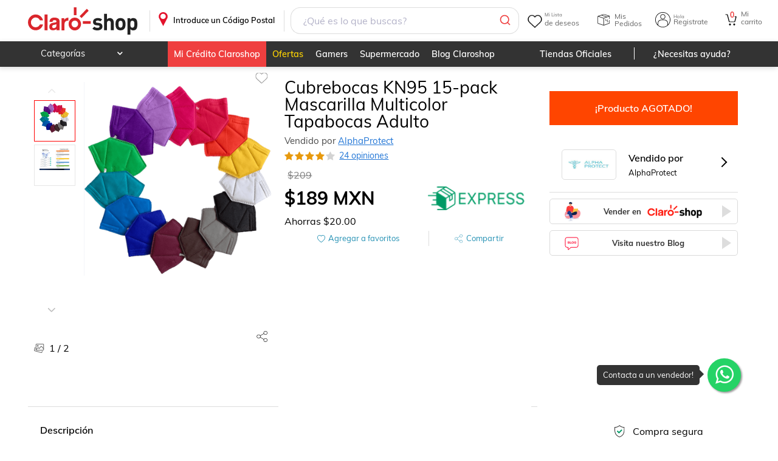

--- FILE ---
content_type: text/html; charset=utf-8
request_url: https://www.claroshop.com/producto/13972599/undefined
body_size: 26419
content:
<!DOCTYPE html><html lang="es-MX"><head><meta charSet="utf-8"/><meta name="viewport" content="width=device-width"/><title>Cubrebocas KN95 15-pack Mascarilla Multicolor Tapabocas Adulto</title><link rel="canonical" href="https://www.claroshop.com/producto/13972599/cubrebocas-kn95-15-pack-mascarilla-multicolor-tapabocas-adulto"/><meta name="Description" content="Cubrebocas KN95 15-pack Mascarilla Multicolor Tapabocas Adulto Precio Normal: $209.00 M.N Precio oferta $189.00 M.N !Compra ahora! ¡Envío Gratis!"/><link rel="shortcut icon" href="/favicon.ico" type="image/x-icon"/><link rel="icon" href="/favicon3.png" sizes="32x32"/><link rel="icon" href="/favicon3.png" sizes="48x48"/><link rel="icon" href="/favicon_96x96.png" sizes="96x96"/><link rel="icon" href="/favicon_144x144.png" sizes="144x144"/><meta name="viewport" content="width=device-width, initial-scale=1"/><meta name="theme-color" content="#EB0028"/><meta name="google" content="notranslate"/><link rel="apple-touch-icon" href="/recursos_mobile/img/icon-touch-192.png"/><meta name="apple-mobile-web-app-capable" content="yes"/><meta name="apple-mobile-web-app-status-bar-style" content="black-translucent"/><link rel="preconnect" href="https://csapi.claroshop.com"/><link rel="preconnect" href="https://resources.claroshop.com"/><link rel="preconnect" href="https://www.googletagmanager.com"/><link rel="preconnect" href="https://recommender.scarabresearch.com"/><link rel="preconnect" href="https://eum-orange-saas.instana.io"/><link rel="preconnect" href="https://eum.instana.io"/><link rel="manifest" href="/recursos_mobile/manifest.json"/><link rel="preload" href="/resources/fonts/muli_bold.ttf" as="font" type="font/ttf" crossorigin="anonymous"/><link rel="preload" href="/resources/fonts/muli_regular.ttf" as="font" type="font/ttf" crossorigin="anonymous"/><link rel="preload" href="/resources/fonts/muli_semi_bold.ttf" as="font" type="font/ttf" crossorigin="anonymous"/><link rel="preload" href="/resources/fonts/fontawesome-webfont.woff2?v=4.5.0" as="font" type="font/woff2" crossorigin="anonymous"/><link rel="preload" as="style" href="/resources/muli.css"/><link rel="preload" as="style" href="/resources/font-awesome.css"/><link rel="preload" as="script" href="/config/runtime-config.js?version=0.0.2"/><script src="/config/runtime-config.js?version=0.0.2" async=""></script><script src="https://www.googletagmanager.com/gtag/js?id=GTM-K7PM8MQ" async=""></script><script asynchronous="true">(function (s, t, a, n) {
                                s[t] || (s[t] = a, n = s[a] = function () { n.q.push(arguments) },
                                n.q = [], n.v = 2, n.l = 1 * new Date)
                                })(window, "InstanaEumObject", "ineum");
                                ineum('reportingUrl', 'https://eum-orange-saas.instana.io');
                                ineum('key', 'A3vuFGJRRJ2MTvVDExSN5Q');
                                ineum('trackSessions');
                                ineum("allowedOrigins", [/.*csapi\.claroshop\.com.*/i])
                                </script><script defer="" crossorigin="anonymous" src="https://eum.instana.io/eum.min.js"></script><script asynchronous="true">
                          window.dataLayer = window.dataLayer || [];
                          function gtag(){dataLayer.push(arguments);}
                          gtag('js', new Date());
                          gtag('config', 'GTM-K7PM8MQ', {
                            page_path: window.location.pathname,
                          });
                        </script><script type="module">
                                    import { initializeApp } from "https://www.gstatic.com/firebasejs/10.7.2/firebase-app.js";
                                    import { getAnalytics, logEvent, setUserId, setUserProperties } from "https://www.gstatic.com/firebasejs/10.7.2/firebase-analytics.js";

                                    // Your web app's Firebase configuration
                                    // For Firebase JS SDK v7.20.0 and later, measurementId is optional
                                    window.firebaseConfig = {"apiKey":"AIzaSyCZUPHu0JuvaAzGMwBuHDCRvNvTrL5K5_A","authDomain":"claro-shop-app.firebaseapp.com","databaseURL":"https://claro-shop-app.firebaseio.com","projectId":"claro-shop-app","storageBucket":"claro-shop-app.appspot.com","messagingSenderId":"130585039458","appId":"1:130585039458:web:df67a0e96051eaa62bb73b","measurementId":"G-N7FDVCN2ZS"};

                                    // Initialize Firebase
                                    window.appFirebase = initializeApp(firebaseConfig)
                                    window.analytics = getAnalytics(appFirebase)
                                    window.logEvent = logEvent
                                    window.setUserId = setUserId
                                    window.setUserProperties = setUserProperties
                                </script><meta property="og:title" content="cubrebocas-kn95-15-pack-mascarilla-multicolor-tapabocas-adulto"/><meta property="og:description" content="Cubrebocas KN95 15-pack Mascarilla Multicolor Tapabocas Adulto Precio Normal: $209.00 M.N Precio oferta $189.00 M.N !Compra ahora! ¡Envío Gratis!"/><meta property="og:image" content="https://resources.claroshop.com/medios-plazavip/mkt/60ad9e50c0c70_multicolor-100kbpng.jpg"/><meta property="og:image:alt" content="cubrebocas-kn95-15-pack-mascarilla-multicolor-tapabocas-adulto"/><meta property="og:url" content="https://www.claroshop.com/producto/13972599/cubrebocas-kn95-15-pack-mascarilla-multicolor-tapabocas-adulto"/><meta property="og:type" content="website"/><meta name="twitter:card" content="summary"/><meta name="twitter:site" content="https://www.claroshop.com/producto/13972599/cubrebocas-kn95-15-pack-mascarilla-multicolor-tapabocas-adulto"/><meta name="twitter:url" content="https://www.claroshop.com/producto/13972599/cubrebocas-kn95-15-pack-mascarilla-multicolor-tapabocas-adulto"/><meta name="twitter:title" content="cubrebocas-kn95-15-pack-mascarilla-multicolor-tapabocas-adulto"/><meta name="twitter:description" content="Cubrebocas KN95 15-pack Mascarilla Multicolor Tapabocas Adulto Precio Normal: $209.00 M.N Precio oferta $189.00 M.N !Compra ahora! ¡Envío Gratis!"/><meta name="twitter:image" content="https://resources.claroshop.com/medios-plazavip/mkt/60ad9e50c0c70_multicolor-100kbpng.jpg"/><meta name="twitter:domain" content="https://www.claroshop.com/producto/13972599/cubrebocas-kn95-15-pack-mascarilla-multicolor-tapabocas-adulto"/><script type="application/ld+json">
                            {
                "@context": "https://schema.org/",
                "@type": "Product",
                "name": "Cubrebocas KN95 15-pack Mascarilla Multicolor Tapabocas Adulto",
                "image": ["https://resources.claroshop.com/medios-plazavip/mkt/60ad9e50c0c70_multicolor-100kbpng.jpg","https://resources.claroshop.com/medios-plazavip/mkt/60ada36cb1e78_captura-de-pantalla-2021-05-25-a-la-s-201451-min-minpng.jpg"],
                "description": "Cubrebocas Mascarilla KN95 Tapabocas con 5 Capas de Protección, Ajustador Nasal Oculto y bolsa Individual. Cada paquete incluye 1 pieza de cada color que se describe a continuación: 1. Amarillo 2. Naranja 3. Coral 4. Fucsia 5. Lila 6. Morado 7. Verde 8. Aqua / turquesa 9. Azul claro 10. Azul rey 11. Vino 12. Café 13. Gris 14. Negro 15. Blanco  Las mascarillas KN95 Alpha Protect son equipos de protección individual y están diseñadas con 5 capas de protección las cuáles filtran hasta el 95% de las partículas que se encuentren en el ambiente; evitando así el ingreso de virus y bacterias. El uso de cubrebocas es fundamental para disminuir la probabilidad de contagio de enfermedades. ",
                "sku": "KNRAINBOW15",
                "mpn":"7502293690201",
                "category": "undefined", 
                "productID":"13972599",
                
                "brand": {
                    "@type": "Brand",
                    "name": "Alpha Protect"
                },
                "review": {
                    "@type":"Review",
                    "datePublished": "",
                    "reviewBody": "",
                    "name": "",
                    "author":{
                        "@type":"Person",
                        "name":"Usuario de Claroshop"
                    },
                    "reviewRating": {
                        "@type": "Rating",
                        "bestRating": "5",
                        "ratingValue": "4",
                        "worstRating": "0"
                    }
                },
                "aggregateRating": {
                    "@type": "AggregateRating",
                    "ratingValue":"4",
                    "reviewCount": "1"
                },
                "offers": {
                    "@type": "Offer",
                    "url": "https://www.claroshop.com/13972599/cubrebocas-kn95-15-pack-mascarilla-multicolor-tapabocas-adulto/",
                    "priceCurrency": "MXN",
                    "price": "189",
                    "priceValidUntil": "2024-05-06",
                    "itemCondition": "https://schema.org/UsedCondition",
                    "availability": "https://schema.org/InStock"
                }
            }
                        </script><meta name="next-head-count" content="5"/><link rel="preload" href="/home/_next/static/css/c43292c14c5f6812.css" as="style"/><link rel="stylesheet" href="/home/_next/static/css/c43292c14c5f6812.css" data-n-g=""/><link rel="preload" href="/home/_next/static/css/98d5221ad8c9db35.css" as="style"/><link rel="stylesheet" href="/home/_next/static/css/98d5221ad8c9db35.css" data-n-p=""/><link rel="preload" href="/home/_next/static/css/866fdfdfeef94241.css" as="style"/><link rel="stylesheet" href="/home/_next/static/css/866fdfdfeef94241.css" data-n-p=""/><link rel="preload" href="/home/_next/static/css/613fa2a223994890.css" as="style"/><link rel="stylesheet" href="/home/_next/static/css/613fa2a223994890.css" data-n-p=""/><link rel="preload" href="/home/_next/static/css/a89f49eb23af2d09.css" as="style"/><link rel="stylesheet" href="/home/_next/static/css/a89f49eb23af2d09.css" data-n-p=""/><noscript data-n-css=""></noscript><script defer="" nomodule="" src="/home/_next/static/chunks/polyfills-c67a75d1b6f99dc8.js"></script><script src="/home/_next/static/chunks/webpack-762077094d7da83f.js" defer=""></script><script src="/home/_next/static/chunks/framework-ce84985cd166733a.js" defer=""></script><script src="/home/_next/static/chunks/main-d00d5663238d9843.js" defer=""></script><script src="/home/_next/static/chunks/pages/_app-7ac42ccc54eff30d.js" defer=""></script><script src="/home/_next/static/chunks/7302-4219c2d63b7196e1.js" defer=""></script><script src="/home/_next/static/chunks/6296-4d2cf56b4626bc15.js" defer=""></script><script src="/home/_next/static/chunks/7333-f82aca128d642a35.js" defer=""></script><script src="/home/_next/static/chunks/8242-586aec104a9af6fb.js" defer=""></script><script src="/home/_next/static/chunks/5941-def0b408780e9567.js" defer=""></script><script src="/home/_next/static/chunks/6633-9da2f76daa01970d.js" defer=""></script><script src="/home/_next/static/chunks/4861-3043ff7f3e464dfa.js" defer=""></script><script src="/home/_next/static/chunks/6053-1b8f68aa04e9f615.js" defer=""></script><script src="/home/_next/static/chunks/1774-4f83d57146398d1d.js" defer=""></script><script src="/home/_next/static/chunks/3315-2adc3c9a0cb39849.js" defer=""></script><script src="/home/_next/static/chunks/7546-4974a1bb0e8b1720.js" defer=""></script><script src="/home/_next/static/chunks/pages/producto/%5B%5B...producto%5D%5D-cb382e91b38cc6ab.js" defer=""></script><script src="/home/_next/static/root_app_claroshop/_buildManifest.js" defer=""></script><script src="/home/_next/static/root_app_claroshop/_ssgManifest.js" defer=""></script></head><body><div id="__next"><div class="desktopView theme_claroshop"><header class="stylesHeader_rel__e62Oz"><div class="showDescktop"><div class="stylesHeader_headerSup__non1y headerSup"><div class="container"><a href="/" class="stylesHeader_logoPortal__lLzpj">.</a><div class="stylesBarCP_barHeaderCP__27q8G"><div class="stylesBarCP_titleCP__SolJp"><p>Introduce un Código Postal</p></div></div><div class="SearchHeader_fakeSearch__e0ZeH"></div><div class="menuPrincipal_menuPrincipal__f_p1M"><div class="menuPrincipal_ocultarMenu__dAyS_"><div class="styleWishlist_heartIcon__ml1jN" alt="Ir a Wishlist"><span class="styleWishlist_textReference__PjwnA"><span class="styleWishlist_smallText__G_T8v">Mi Lista</span>de deseos</span></div><div class="styleMisPedidos_icoPedidos__ZmICj" aria-label="Ir a Mis Pedidos"><span class="styleMisPedidos_textReference__wYm2k">Mis Pedidos</span></div><div class="styleheaderLogin_login__qUZNW styleheaderLogin_icoMiCuenta__jXzMM"><span class="styleheaderLogin_textReference__vxCo2"><span class="styleheaderLogin_smallText__KCzYC">Hola</span> Registrate</span><div class="styleheaderLogin_box__login__wlFo_" id="box__login"><dl class="styleheaderLogin_logIn__LSWEp"><dt><span class="styleheaderLogin_redBtn__UxzTw undefined" aria-label="Ingresar">Ingresar</span></dt><dd><p>¿Eres Nuevo?</p><span class="styleheaderLogin_standardBtn__a2LT9 undefined" aria-label="Registro">Regístrate</span></dd></dl></div></div><a href="/carrito/detalle" class="CartCount_cartIcon__L4ZGA"><span class="CartCount_contCart__1NvPI">0</span><span class="CartCount_textReference__sQEmB"><span class="CartCount_smallText__n6SH3">Mi</span>carrito</span></a></div></div></div></div><div class="stylesHeader_headerInf__CXfKs"><div class="container"><nav class="MenuCatHeader_categoryMenuHeader__FJCw2"><ul><li class="MenuCategoria_productosNewCat__f_73C"><p>Categorías</p><div class="MenuCategoria_menuHeader__GSrd7"><div class="MenuCategoria_subMenu__SDW1G"><div class="MenuCategoria_menuFirstLevel__JRJwZ"><div class="MenuCategoria_contFL__Rbr60"><a href="/cat/celulares%20y%20telefon%C3%ADa?id=21825" class="ico-">Celulares y telefonía</a><div class="MenuCategoria_menuSecondLevel__ITcpz"><div class="MenuCategoria_contSL__FmOUg"><div class="MenuCategoria_menuThirdLevel__A8v8z"><div class="MenuCategoria_more___xe84 MenuCategoria_contTL__IUKQo"><a href="/cat/celulares%20y%20telefon%C3%ADa/celulares?id=20000" class="">Celulares</a><ul><li class="MenuCategoria_alone__PQx7S MenuCategoria_marginTopCa__OU9oM"><a href="/cat/celulares%20y%20telefon%C3%ADa/celulares/fundas%20y%20micas?id=20063" class="">Fundas y micas</a></li><li class="MenuCategoria_alone__PQx7S MenuCategoria_marginTopCa__OU9oM"><a href="/cat/celulares%20y%20telefon%C3%ADa/celulares/accesorios%20para%20celulares?id=20068" class="">Accesorios para celulares</a></li><li class="MenuCategoria_alone__PQx7S MenuCategoria_marginTopCa__OU9oM"><a href="/cat/celulares%20y%20telefon%C3%ADa/celulares/desbloqueados?id=20029" class="">Desbloqueados</a></li><li class="MenuCategoria_alone__PQx7S MenuCategoria_marginTopCa__OU9oM"><a href="/cat/celulares%20y%20telefon%C3%ADa/celulares/relojes%20inteligentes?id=20057" class="">Relojes inteligentes</a></li><li class="MenuCategoria_alone__PQx7S MenuCategoria_marginTopCa__OU9oM"><a href="/cat/celulares%20y%20telefon%C3%ADa/celulares/de%20prepago?id=20001" class="">De prepago</a></li><li class="MenuCategoria_alone__PQx7S MenuCategoria_marginTopCa__OU9oM"><a href="/cat/celulares%20y%20telefon%C3%ADa/celulares/refacciones" class="">Refacciones</a></li><li class="MenuCategoria_alone__PQx7S MenuCategoria_marginTopCa__OU9oM"><a href="/cat/celulares%20y%20telefon%C3%ADa/celulares?id=20000" class="">Ver más</a></li></ul></div><div class="MenuCategoria_more___xe84 MenuCategoria_contTL__IUKQo"><a href="/cat/celulares%20y%20telefon%C3%ADa/telefon%C3%ADa%20y%20comunicaci%C3%B3n?id=20076" class="">Telefonía y comunicación</a><ul><li class="MenuCategoria_alone__PQx7S MenuCategoria_marginTopCa__OU9oM"><a href="/cat/celulares%20y%20telefon%C3%ADa/telefon%C3%ADa%20y%20comunicaci%C3%B3n/tel%C3%A9fonos%20fijos?id=20077" class="">Teléfonos fijos</a></li><li class="MenuCategoria_alone__PQx7S MenuCategoria_marginTopCa__OU9oM"><a href="/cat/celulares%20y%20telefon%C3%ADa/telefon%C3%ADa%20y%20comunicaci%C3%B3n/walkie%20toki?id=20079" class="">Walkie toki</a></li><li class="MenuCategoria_alone__PQx7S MenuCategoria_marginTopCa__OU9oM"><a href="/cat/celulares%20y%20telefon%C3%ADa/telefon%C3%ADa%20y%20comunicaci%C3%B3n/otros?id=20080" class="">Otros</a></li><li class="MenuCategoria_alone__PQx7S MenuCategoria_marginTopCa__OU9oM"><a href="/cat/celulares%20y%20telefon%C3%ADa/telefon%C3%ADa%20y%20comunicaci%C3%B3n/tel%C3%A9fonos%20inal%C3%A1mbricos?id=20078" class="">Teléfonos inalámbricos</a></li></ul></div></div></div></div></div></div><div class="MenuCategoria_menuFirstLevel__JRJwZ"><div class="MenuCategoria_contFL__Rbr60"><a href="/cat/electr%C3%B3nica%20y%20tecnolog%C3%ADa?id=21826" class="ico-">Electrónica y tecnología</a><div class="MenuCategoria_menuSecondLevel__ITcpz"><div class="MenuCategoria_contSL__FmOUg"><div class="MenuCategoria_menuThirdLevel__A8v8z"><div class="MenuCategoria_more___xe84 MenuCategoria_contTL__IUKQo"><a href="/cat/electr%C3%B3nica%20y%20tecnolog%C3%ADa/tv%20y%20video?id=20081" class="">Tv y video</a><ul><li class="MenuCategoria_alone__PQx7S MenuCategoria_marginTopCa__OU9oM"><a href="/cat/electr%C3%B3nica%20y%20tecnolog%C3%ADa/tv%20y%20video/televisiones?id=20082" class="">Televisiones</a></li><li class="MenuCategoria_alone__PQx7S MenuCategoria_marginTopCa__OU9oM"><a href="/cat/electr%C3%B3nica%20y%20tecnolog%C3%ADa/tv%20y%20video/dispositivos%20streaming?id=20083" class="">Dispositivos streaming</a></li><li class="MenuCategoria_alone__PQx7S MenuCategoria_marginTopCa__OU9oM"><a href="/cat/electr%C3%B3nica%20y%20tecnolog%C3%ADa/tv%20y%20video/proyectores%20y%20pantallas?id=20084" class="">Proyectores y pantallas</a></li><li class="MenuCategoria_alone__PQx7S MenuCategoria_marginTopCa__OU9oM"><a href="/cat/electr%C3%B3nica%20y%20tecnolog%C3%ADa/tv%20y%20video/reproductores%20bluray%20y%20dvd&#x27;s?id=20085" class="">Reproductores bluray y dvd&#x27;s</a></li><li class="MenuCategoria_alone__PQx7S MenuCategoria_marginTopCa__OU9oM"><a href="/cat/electr%C3%B3nica%20y%20tecnolog%C3%ADa/tv%20y%20video/soportes?id=20086" class="">Soportes</a></li><li class="MenuCategoria_alone__PQx7S MenuCategoria_marginTopCa__OU9oM"><a href="/cat/electr%C3%B3nica%20y%20tecnolog%C3%ADa/tv%20y%20video/accesorios?id=20088" class="">Accesorios</a></li></ul></div><div class="MenuCategoria_more___xe84 MenuCategoria_contTL__IUKQo"><a href="/cat/electr%C3%B3nica%20y%20tecnolog%C3%ADa/audio%20y%20equipos%20de%20sonido?id=20089" class="">Audio y equipos de sonido</a><ul><li class="MenuCategoria_alone__PQx7S MenuCategoria_marginTopCa__OU9oM"><a href="/cat/electr%C3%B3nica%20y%20tecnolog%C3%ADa/audio%20y%20equipos%20de%20sonido/aud%C3%ADfonos%20y%20manos%20libres?id=20090" class="">Audífonos y manos libres</a></li><li class="MenuCategoria_alone__PQx7S MenuCategoria_marginTopCa__OU9oM"><a href="/cat/electr%C3%B3nica%20y%20tecnolog%C3%ADa/audio%20y%20equipos%20de%20sonido/teatro%20en%20casa?id=20091" class="">Teatro en casa</a></li><li class="MenuCategoria_alone__PQx7S MenuCategoria_marginTopCa__OU9oM"><a href="/cat/electr%C3%B3nica%20y%20tecnolog%C3%ADa/audio%20y%20equipos%20de%20sonido/amplificadores?id=20092" class="">Amplificadores</a></li><li class="MenuCategoria_alone__PQx7S MenuCategoria_marginTopCa__OU9oM"><a href="/cat/electr%C3%B3nica%20y%20tecnolog%C3%ADa/audio%20y%20equipos%20de%20sonido/audio%20para%20auto?id=20093" class="">Audio para auto</a></li><li class="MenuCategoria_alone__PQx7S MenuCategoria_marginTopCa__OU9oM"><a href="/cat/electr%C3%B3nica%20y%20tecnolog%C3%ADa/audio%20y%20equipos%20de%20sonido/bocinas?id=20094" class="">Bocinas</a></li><li class="MenuCategoria_alone__PQx7S MenuCategoria_marginTopCa__OU9oM"><a href="/cat/electr%C3%B3nica%20y%20tecnolog%C3%ADa/audio%20y%20equipos%20de%20sonido/consolas%20y%20mezcladoras?id=20095" class="">Consolas y mezcladoras</a></li><li class="MenuCategoria_alone__PQx7S MenuCategoria_marginTopCa__OU9oM"><a href="/cat/electr%C3%B3nica%20y%20tecnolog%C3%ADa/audio%20y%20equipos%20de%20sonido?id=20089" class="">Ver más</a></li></ul></div><div class="MenuCategoria_more___xe84 MenuCategoria_contTL__IUKQo"><a href="/cat/electr%C3%B3nica%20y%20tecnolog%C3%ADa/c%C3%A1mara%20y%20fotograf%C3%ADa?id=20098" class="">Cámara y fotografía</a><ul><li class="MenuCategoria_alone__PQx7S MenuCategoria_marginTopCa__OU9oM"><a href="/cat/electr%C3%B3nica%20y%20tecnolog%C3%ADa/c%C3%A1mara%20y%20fotograf%C3%ADa/videoc%C3%A1maras?id=20099" class="">Videocámaras</a></li><li class="MenuCategoria_alone__PQx7S MenuCategoria_marginTopCa__OU9oM"><a href="/cat/electr%C3%B3nica%20y%20tecnolog%C3%ADa/c%C3%A1mara%20y%20fotograf%C3%ADa/c%C3%A1maras%20anal%C3%B3gicas?id=20100" class="">Cámaras analógicas</a></li><li class="MenuCategoria_alone__PQx7S MenuCategoria_marginTopCa__OU9oM"><a href="/cat/electr%C3%B3nica%20y%20tecnolog%C3%ADa/c%C3%A1mara%20y%20fotograf%C3%ADa/c%C3%A1maras%20digitales?id=20101" class="">Cámaras digitales</a></li><li class="MenuCategoria_alone__PQx7S MenuCategoria_marginTopCa__OU9oM"><a href="/cat/electr%C3%B3nica%20y%20tecnolog%C3%ADa/c%C3%A1mara%20y%20fotograf%C3%ADa/r%C3%A9flex%2Fsemiprofesionales?id=20102" class="">Réflex/semiprofesionales</a></li><li class="MenuCategoria_alone__PQx7S MenuCategoria_marginTopCa__OU9oM"><a href="/cat/electr%C3%B3nica%20y%20tecnolog%C3%ADa/c%C3%A1mara%20y%20fotograf%C3%ADa/drones?id=20103" class="">Drones</a></li><li class="MenuCategoria_alone__PQx7S MenuCategoria_marginTopCa__OU9oM"><a href="/cat/electr%C3%B3nica%20y%20tecnolog%C3%ADa/c%C3%A1mara%20y%20fotograf%C3%ADa/go-pro?id=20104" class="">Go-pro</a></li><li class="MenuCategoria_alone__PQx7S MenuCategoria_marginTopCa__OU9oM"><a href="/cat/electr%C3%B3nica%20y%20tecnolog%C3%ADa/c%C3%A1mara%20y%20fotograf%C3%ADa?id=20098" class="">Ver más</a></li></ul></div><div class="MenuCategoria_more___xe84 MenuCategoria_contTL__IUKQo"><a href="/cat/electr%C3%B3nica%20y%20tecnolog%C3%ADa/c%C3%B3mputo%20y%20tabletas?id=20106" class="">Cómputo y tabletas</a><ul><li class="MenuCategoria_alone__PQx7S MenuCategoria_marginTopCa__OU9oM"><a href="/cat/electr%C3%B3nica%20y%20tecnolog%C3%ADa/c%C3%B3mputo%20y%20tabletas/computadoras%20de%20escritorio?id=20107" class="">Computadoras de escritorio</a></li><li class="MenuCategoria_alone__PQx7S MenuCategoria_marginTopCa__OU9oM"><a href="/cat/electr%C3%B3nica%20y%20tecnolog%C3%ADa/c%C3%B3mputo%20y%20tabletas/laptops?id=20108" class="">Laptops</a></li><li class="MenuCategoria_alone__PQx7S MenuCategoria_marginTopCa__OU9oM"><a href="/cat/electr%C3%B3nica%20y%20tecnolog%C3%ADa/c%C3%B3mputo%20y%20tabletas/tabletas?id=20109" class="">Tabletas</a></li><li class="MenuCategoria_alone__PQx7S MenuCategoria_marginTopCa__OU9oM"><a href="/cat/electr%C3%B3nica%20y%20tecnolog%C3%ADa/c%C3%B3mputo%20y%20tabletas/software?id=20110" class="">Software</a></li><li class="MenuCategoria_alone__PQx7S MenuCategoria_marginTopCa__OU9oM"><a href="/cat/electr%C3%B3nica%20y%20tecnolog%C3%ADa/c%C3%B3mputo%20y%20tabletas/pc%20gaming?id=20111" class="">Pc gaming</a></li><li class="MenuCategoria_alone__PQx7S MenuCategoria_marginTopCa__OU9oM"><a href="/cat/electr%C3%B3nica%20y%20tecnolog%C3%ADa/c%C3%B3mputo%20y%20tabletas/impresoras%20e%20insumos?id=20112" class="">Impresoras e insumos</a></li><li class="MenuCategoria_alone__PQx7S MenuCategoria_marginTopCa__OU9oM"><a href="/cat/electr%C3%B3nica%20y%20tecnolog%C3%ADa/c%C3%B3mputo%20y%20tabletas?id=20106" class="">Ver más</a></li></ul></div><div class="MenuCategoria_more___xe84 MenuCategoria_contTL__IUKQo"><a href="/cat/electr%C3%B3nica%20y%20tecnolog%C3%ADa/accesorios?id=20119" class="">Accesorios</a><ul><li class="MenuCategoria_alone__PQx7S MenuCategoria_marginTopCa__OU9oM"><a href="/cat/electr%C3%B3nica%20y%20tecnolog%C3%ADa/accesorios/gadgets?id=21974" class="">Gadgets</a></li></ul></div></div></div></div></div></div><div class="MenuCategoria_menuFirstLevel__JRJwZ"><div class="MenuCategoria_contFL__Rbr60"><a href="/cat/videojuegos?id=21827" class="ico-">Videojuegos</a><div class="MenuCategoria_menuSecondLevel__ITcpz"><div class="MenuCategoria_contSL__FmOUg"><div class="MenuCategoria_menuThirdLevel__A8v8z"><div class="MenuCategoria_more___xe84 MenuCategoria_contTL__IUKQo"><a href="/cat/videojuegos/xbox?id=20120" class="">Xbox</a><ul><li class="MenuCategoria_alone__PQx7S MenuCategoria_marginTopCa__OU9oM"><a href="/cat/videojuegos/xbox/consolas?id=20121" class="">Consolas</a></li><li class="MenuCategoria_alone__PQx7S MenuCategoria_marginTopCa__OU9oM"><a href="/cat/videojuegos/xbox/juegos?id=20122" class="">Juegos</a></li><li class="MenuCategoria_alone__PQx7S MenuCategoria_marginTopCa__OU9oM"><a href="/cat/videojuegos/xbox/accesorios?id=20123" class="">Accesorios</a></li></ul></div><div class="MenuCategoria_more___xe84 MenuCategoria_contTL__IUKQo"><a href="/cat/videojuegos/nintendo?id=20124" class="">Nintendo</a><ul><li class="MenuCategoria_alone__PQx7S MenuCategoria_marginTopCa__OU9oM"><a href="/cat/videojuegos/nintendo/consolas?id=20125" class="">Consolas</a></li><li class="MenuCategoria_alone__PQx7S MenuCategoria_marginTopCa__OU9oM"><a href="/cat/videojuegos/nintendo/juegos?id=20126" class="">Juegos</a></li><li class="MenuCategoria_alone__PQx7S MenuCategoria_marginTopCa__OU9oM"><a href="/cat/videojuegos/nintendo/accesorios?id=20127" class="">Accesorios</a></li></ul></div><div class="MenuCategoria_more___xe84 MenuCategoria_contTL__IUKQo"><a href="/cat/videojuegos/playstation?id=20128" class="">Playstation</a><ul><li class="MenuCategoria_alone__PQx7S MenuCategoria_marginTopCa__OU9oM"><a href="/cat/videojuegos/playstation/consolas?id=20129" class="">Consolas</a></li><li class="MenuCategoria_alone__PQx7S MenuCategoria_marginTopCa__OU9oM"><a href="/cat/videojuegos/playstation/juegos?id=20130" class="">Juegos</a></li><li class="MenuCategoria_alone__PQx7S MenuCategoria_marginTopCa__OU9oM"><a href="/cat/videojuegos/playstation/accesorios?id=20131" class="">Accesorios</a></li></ul></div><div class="MenuCategoria_more___xe84 MenuCategoria_contTL__IUKQo"><a href="/cat/videojuegos/pc?id=20132" class="">Pc</a><ul><li class="MenuCategoria_alone__PQx7S MenuCategoria_marginTopCa__OU9oM"><a href="/cat/videojuegos/pc/consolas?id=20133" class="">Consolas</a></li><li class="MenuCategoria_alone__PQx7S MenuCategoria_marginTopCa__OU9oM"><a href="/cat/videojuegos/pc/juegos?id=20134" class="">Juegos</a></li><li class="MenuCategoria_alone__PQx7S MenuCategoria_marginTopCa__OU9oM"><a href="/cat/videojuegos/pc/accesorios?id=20135" class="">Accesorios</a></li></ul></div><div class="MenuCategoria_more___xe84 MenuCategoria_contTL__IUKQo"><a href="/cat/videojuegos/preventa?id=21978" class="">Preventa</a><ul><li class="MenuCategoria_alone__PQx7S MenuCategoria_marginTopCa__OU9oM"><a href="/cat/videojuegos/preventa/preventas?id=21979" class="">Preventas</a></li></ul></div></div></div></div></div></div><div class="MenuCategoria_menuFirstLevel__JRJwZ"><div class="MenuCategoria_contFL__Rbr60"><a href="/cat/hogar%20y%20jard%C3%ADn?id=21828" class="ico-">Hogar y jardín</a><div class="MenuCategoria_menuSecondLevel__ITcpz"><div class="MenuCategoria_contSL__FmOUg"><div class="MenuCategoria_menuThirdLevel__A8v8z"><div class="MenuCategoria_more___xe84 MenuCategoria_contTL__IUKQo"><a href="/cat/hogar%20y%20jard%C3%ADn/muebles?id=20136" class="">Muebles</a><ul><li class="MenuCategoria_alone__PQx7S MenuCategoria_marginTopCa__OU9oM"><a href="/cat/hogar%20y%20jard%C3%ADn/muebles/salas%20y%20family%20room?id=20137" class="">Salas y family room</a></li><li class="MenuCategoria_alone__PQx7S MenuCategoria_marginTopCa__OU9oM"><a href="/cat/hogar%20y%20jard%C3%ADn/muebles/comedor%20y%20cocina?id=20154" class="">Comedor y cocina</a></li><li class="MenuCategoria_alone__PQx7S MenuCategoria_marginTopCa__OU9oM"><a href="/cat/hogar%20y%20jard%C3%ADn/muebles/colchones%20y%20boxes?id=20165" class="">Colchones y boxes</a></li><li class="MenuCategoria_alone__PQx7S MenuCategoria_marginTopCa__OU9oM"><a href="/cat/hogar%20y%20jard%C3%ADn/muebles/rec%C3%A1maras?id=20175" class="">Recámaras</a></li><li class="MenuCategoria_alone__PQx7S MenuCategoria_marginTopCa__OU9oM"><a href="/cat/hogar%20y%20jard%C3%ADn/muebles/ba%C3%B1o?id=20185" class="">Baño</a></li></ul></div><div class="MenuCategoria_more___xe84 MenuCategoria_contTL__IUKQo"><a href="/cat/hogar%20y%20jard%C3%ADn/hogar?id=20189" class="">Hogar</a><ul><li class="MenuCategoria_alone__PQx7S MenuCategoria_marginTopCa__OU9oM"><a href="/cat/hogar%20y%20jard%C3%ADn/hogar/decoraci%C3%B3n?id=20190" class="">Decoración</a></li><li class="MenuCategoria_alone__PQx7S MenuCategoria_marginTopCa__OU9oM"><a href="/cat/hogar%20y%20jard%C3%ADn/hogar/ba%C3%B1os?id=20209" class="">Baños</a></li><li class="MenuCategoria_alone__PQx7S MenuCategoria_marginTopCa__OU9oM"><a href="/cat/hogar%20y%20jard%C3%ADn/hogar/limpieza%20y%20organizaci%C3%B3n%20del%20hogar?id=20217" class="">Limpieza y organización del hogar</a></li><li class="MenuCategoria_alone__PQx7S MenuCategoria_marginTopCa__OU9oM"><a href="/cat/hogar%20y%20jard%C3%ADn/hogar/cocina?id=20231" class="">Cocina</a></li><li class="MenuCategoria_alone__PQx7S MenuCategoria_marginTopCa__OU9oM"><a href="/cat/hogar%20y%20jard%C3%ADn/hogar/blancos?id=20251" class="">Blancos</a></li></ul></div><div class="MenuCategoria_more___xe84 MenuCategoria_contTL__IUKQo"><a href="/cat/hogar%20y%20jard%C3%ADn/mejora%20de%20hogar?id=20268" class="">Mejora de hogar</a><ul><li class="MenuCategoria_alone__PQx7S MenuCategoria_marginTopCa__OU9oM"><a href="/cat/hogar%20y%20jard%C3%ADn/mejora%20de%20hogar/pisos%20y%20alfombras?id=20269" class="">Pisos y alfombras</a></li><li class="MenuCategoria_alone__PQx7S MenuCategoria_marginTopCa__OU9oM"><a href="/cat/hogar%20y%20jard%C3%ADn/mejora%20de%20hogar/protecci%C3%B3n%20y%20seguridad?id=20272" class="">Protección y seguridad</a></li><li class="MenuCategoria_alone__PQx7S MenuCategoria_marginTopCa__OU9oM"><a href="/cat/hogar%20y%20jard%C3%ADn/mejora%20de%20hogar/fregaderos?id=21840" class="">Fregaderos</a></li><li class="MenuCategoria_alone__PQx7S MenuCategoria_marginTopCa__OU9oM"><a href="/cat/hogar%20y%20jard%C3%ADn/mejora%20de%20hogar/limpieza%20y%20conservaci%C3%B3n" class="">Limpieza y conservación</a></li></ul></div><div class="MenuCategoria_more___xe84 MenuCategoria_contTL__IUKQo"><a href="/cat/hogar%20y%20jard%C3%ADn/electrodom%C3%A9sticos%20y%20l%C3%ADnea%20blanca?id=20281" class="">Electrodomésticos y línea blanca</a><ul><li class="MenuCategoria_alone__PQx7S MenuCategoria_marginTopCa__OU9oM"><a href="/cat/hogar%20y%20jard%C3%ADn/electrodom%C3%A9sticos%20y%20l%C3%ADnea%20blanca/electrodom%C3%A9sticos?id=20282" class="">Electrodomésticos</a></li><li class="MenuCategoria_alone__PQx7S MenuCategoria_marginTopCa__OU9oM"><a href="/cat/hogar%20y%20jard%C3%ADn/electrodom%C3%A9sticos%20y%20l%C3%ADnea%20blanca/artefactos%20para%20el%20hogar?id=20307" class="">Artefactos para el hogar</a></li><li class="MenuCategoria_alone__PQx7S MenuCategoria_marginTopCa__OU9oM"><a href="/cat/hogar%20y%20jard%C3%ADn/electrodom%C3%A9sticos%20y%20l%C3%ADnea%20blanca/refrigeraci%C3%B3n?id=20314" class="">Refrigeración</a></li><li class="MenuCategoria_alone__PQx7S MenuCategoria_marginTopCa__OU9oM"><a href="/cat/hogar%20y%20jard%C3%ADn/electrodom%C3%A9sticos%20y%20l%C3%ADnea%20blanca/para%20cocinar?id=20318" class="">Para cocinar</a></li><li class="MenuCategoria_alone__PQx7S MenuCategoria_marginTopCa__OU9oM"><a href="/cat/hogar%20y%20jard%C3%ADn/electrodom%C3%A9sticos%20y%20l%C3%ADnea%20blanca/lavado%20y%20secado%20de%20ropa?id=20324" class="">Lavado y secado de ropa</a></li><li class="MenuCategoria_alone__PQx7S MenuCategoria_marginTopCa__OU9oM"><a href="/cat/hogar%20y%20jard%C3%ADn/electrodom%C3%A9sticos%20y%20l%C3%ADnea%20blanca/lavavajillas?id=20330" class="">Lavavajillas</a></li><li class="MenuCategoria_alone__PQx7S MenuCategoria_marginTopCa__OU9oM"><a href="/cat/hogar%20y%20jard%C3%ADn/electrodom%C3%A9sticos%20y%20l%C3%ADnea%20blanca?id=20281" class="">Ver más</a></li></ul></div><div class="MenuCategoria_more___xe84 MenuCategoria_contTL__IUKQo"><a href="/cat/hogar%20y%20jard%C3%ADn/patio%20y%20jard%C3%ADn?id=20338" class="">Patio y jardín</a><ul><li class="MenuCategoria_alone__PQx7S MenuCategoria_marginTopCa__OU9oM"><a href="/cat/hogar%20y%20jard%C3%ADn/patio%20y%20jard%C3%ADn/muebles%20para%20jard%C3%ADn?id=20339" class="">Muebles para jardín</a></li><li class="MenuCategoria_alone__PQx7S MenuCategoria_marginTopCa__OU9oM"><a href="/cat/hogar%20y%20jard%C3%ADn/patio%20y%20jard%C3%ADn/sombrillas?id=20340" class="">Sombrillas</a></li><li class="MenuCategoria_alone__PQx7S MenuCategoria_marginTopCa__OU9oM"><a href="/cat/hogar%20y%20jard%C3%ADn/patio%20y%20jard%C3%ADn/hamacas?id=20341" class="">Hamacas</a></li><li class="MenuCategoria_alone__PQx7S MenuCategoria_marginTopCa__OU9oM"><a href="/cat/hogar%20y%20jard%C3%ADn/patio%20y%20jard%C3%ADn/carpas?id=20342" class="">Carpas</a></li><li class="MenuCategoria_alone__PQx7S MenuCategoria_marginTopCa__OU9oM"><a href="/cat/hogar%20y%20jard%C3%ADn/patio%20y%20jard%C3%ADn/macetas?id=20343" class="">Macetas</a></li><li class="MenuCategoria_alone__PQx7S MenuCategoria_marginTopCa__OU9oM"><a href="/cat/hogar%20y%20jard%C3%ADn/patio%20y%20jard%C3%ADn/asadores?id=20344" class="">Asadores</a></li><li class="MenuCategoria_alone__PQx7S MenuCategoria_marginTopCa__OU9oM"><a href="/cat/hogar%20y%20jard%C3%ADn/patio%20y%20jard%C3%ADn?id=20338" class="">Ver más</a></li></ul></div><div class="MenuCategoria_more___xe84 MenuCategoria_contTL__IUKQo"><a href="/cat/hogar%20y%20jard%C3%ADn/animales%20y%20mascotas?id=20351" class="">Animales y mascotas</a><ul><li class="MenuCategoria_alone__PQx7S MenuCategoria_marginTopCa__OU9oM"><a href="/cat/hogar%20y%20jard%C3%ADn/animales%20y%20mascotas/aves?id=20352" class="">Aves</a></li><li class="MenuCategoria_alone__PQx7S MenuCategoria_marginTopCa__OU9oM"><a href="/cat/hogar%20y%20jard%C3%ADn/animales%20y%20mascotas/equinos?id=20357" class="">Equinos</a></li><li class="MenuCategoria_alone__PQx7S MenuCategoria_marginTopCa__OU9oM"><a href="/cat/hogar%20y%20jard%C3%ADn/animales%20y%20mascotas/gatos?id=20361" class="">Gatos</a></li><li class="MenuCategoria_alone__PQx7S MenuCategoria_marginTopCa__OU9oM"><a href="/cat/hogar%20y%20jard%C3%ADn/animales%20y%20mascotas/perros?id=20375" class="">Perros</a></li><li class="MenuCategoria_alone__PQx7S MenuCategoria_marginTopCa__OU9oM"><a href="/cat/hogar%20y%20jard%C3%ADn/animales%20y%20mascotas/roedores?id=20391" class="">Roedores</a></li></ul></div><div class="MenuCategoria_more___xe84 MenuCategoria_contTL__IUKQo"><a href="/cat/hogar%20y%20jard%C3%ADn/bazar%20navide%C3%B1o?id=21980" class="">Bazar navideño</a><ul><li class="MenuCategoria_alone__PQx7S MenuCategoria_marginTopCa__OU9oM"><a href="/cat/hogar%20y%20jard%C3%ADn/bazar%20navide%C3%B1o/%C3%A1rboles%20navide%C3%B1os?id=21981" class="">Árboles navideños</a></li><li class="MenuCategoria_alone__PQx7S MenuCategoria_marginTopCa__OU9oM"><a href="/cat/hogar%20y%20jard%C3%ADn/bazar%20navide%C3%B1o/esferas%20y%20accesorios?id=21982" class="">Esferas y accesorios</a></li><li class="MenuCategoria_alone__PQx7S MenuCategoria_marginTopCa__OU9oM"><a href="/cat/hogar%20y%20jard%C3%ADn/bazar%20navide%C3%B1o/decoraci%C3%B3n%20y%20figuras?id=21983" class="">Decoración y figuras</a></li><li class="MenuCategoria_alone__PQx7S MenuCategoria_marginTopCa__OU9oM"><a href="/cat/hogar%20y%20jard%C3%ADn/bazar%20navide%C3%B1o/mesa%20navide%C3%B1a?id=21984" class="">Mesa navideña</a></li></ul></div></div></div></div></div></div><div class="MenuCategoria_menuFirstLevel__JRJwZ"><div class="MenuCategoria_contFL__Rbr60"><a href="/cat/deportes%20y%20ocio?id=21829" class="ico-">Deportes y ocio</a><div class="MenuCategoria_menuSecondLevel__ITcpz"><div class="MenuCategoria_contSL__FmOUg"><div class="MenuCategoria_menuThirdLevel__A8v8z"><div class="MenuCategoria_more___xe84 MenuCategoria_contTL__IUKQo"><a href="/cat/deportes%20y%20ocio/ropa%20deportiva?id=20396" class="">Ropa deportiva</a><ul><li class="MenuCategoria_alone__PQx7S MenuCategoria_marginTopCa__OU9oM"><a href="/cat/deportes%20y%20ocio/ropa%20deportiva/ella?id=20397" class="">Ella</a></li><li class="MenuCategoria_alone__PQx7S MenuCategoria_marginTopCa__OU9oM"><a href="/cat/deportes%20y%20ocio/ropa%20deportiva/%C3%A9l?id=20407" class="">Él</a></li><li class="MenuCategoria_alone__PQx7S MenuCategoria_marginTopCa__OU9oM"><a href="/cat/deportes%20y%20ocio/ropa%20deportiva/ni%C3%B1as?id=20416" class="">Niñas</a></li><li class="MenuCategoria_alone__PQx7S MenuCategoria_marginTopCa__OU9oM"><a href="/cat/deportes%20y%20ocio/ropa%20deportiva/ni%C3%B1os?id=20424" class="">Niños</a></li><li class="MenuCategoria_alone__PQx7S MenuCategoria_marginTopCa__OU9oM"><a href="/cat/deportes%20y%20ocio/ropa%20deportiva/calzado%20deportivo" class="">Calzado deportivo</a></li></ul></div><div class="MenuCategoria_more___xe84 MenuCategoria_contTL__IUKQo"><a href="/cat/deportes%20y%20ocio/accesorios?id=20434" class="">Accesorios</a><ul><li class="MenuCategoria_alone__PQx7S MenuCategoria_marginTopCa__OU9oM"><a href="/cat/deportes%20y%20ocio/accesorios/medici%C3%B3n%20y%20relojes%20deportivos?id=20435" class="">Medición y relojes deportivos</a></li><li class="MenuCategoria_alone__PQx7S MenuCategoria_marginTopCa__OU9oM"><a href="/cat/deportes%20y%20ocio/accesorios/lentes?id=20444" class="">Lentes</a></li><li class="MenuCategoria_alone__PQx7S MenuCategoria_marginTopCa__OU9oM"><a href="/cat/deportes%20y%20ocio/accesorios/gorras?id=20445" class="">Gorras</a></li><li class="MenuCategoria_alone__PQx7S MenuCategoria_marginTopCa__OU9oM"><a href="/cat/deportes%20y%20ocio/accesorios/botellas%20y%20termos?id=20446" class="">Botellas y termos</a></li><li class="MenuCategoria_alone__PQx7S MenuCategoria_marginTopCa__OU9oM"><a href="/cat/deportes%20y%20ocio/accesorios/guantes%2C%20mu%C3%B1equeras%20y%20bandas?id=20447" class="">Guantes, muñequeras y bandas</a></li><li class="MenuCategoria_alone__PQx7S MenuCategoria_marginTopCa__OU9oM"><a href="/cat/deportes%20y%20ocio/accesorios/soporte%20y%20vendas?id=20448" class="">Soporte y vendas</a></li><li class="MenuCategoria_alone__PQx7S MenuCategoria_marginTopCa__OU9oM"><a href="/cat/deportes%20y%20ocio/accesorios?id=20434" class="">Ver más</a></li></ul></div><div class="MenuCategoria_more___xe84 MenuCategoria_contTL__IUKQo"><a href="/cat/deportes%20y%20ocio/aparatos%20de%20ejercicio?id=20453" class="">Aparatos de ejercicio</a><ul><li class="MenuCategoria_alone__PQx7S MenuCategoria_marginTopCa__OU9oM"><a href="/cat/deportes%20y%20ocio/aparatos%20de%20ejercicio/bicicleta?id=20454" class="">Bicicleta</a></li><li class="MenuCategoria_alone__PQx7S MenuCategoria_marginTopCa__OU9oM"><a href="/cat/deportes%20y%20ocio/aparatos%20de%20ejercicio/escaladoras%20y%20el%C3%ADpticas?id=20455" class="">Escaladoras y elípticas</a></li><li class="MenuCategoria_alone__PQx7S MenuCategoria_marginTopCa__OU9oM"><a href="/cat/deportes%20y%20ocio/aparatos%20de%20ejercicio/caminadoras?id=20456" class="">Caminadoras</a></li><li class="MenuCategoria_alone__PQx7S MenuCategoria_marginTopCa__OU9oM"><a href="/cat/deportes%20y%20ocio/aparatos%20de%20ejercicio/remadoras?id=20457" class="">Remadoras</a></li><li class="MenuCategoria_alone__PQx7S MenuCategoria_marginTopCa__OU9oM"><a href="/cat/deportes%20y%20ocio/aparatos%20de%20ejercicio/accesorios?id=20458" class="">Accesorios</a></li><li class="MenuCategoria_alone__PQx7S MenuCategoria_marginTopCa__OU9oM"><a href="/cat/deportes%20y%20ocio/aparatos%20de%20ejercicio/gimnasios%20y%20bancos?id=21839" class="">Gimnasios y bancos</a></li><li class="MenuCategoria_alone__PQx7S MenuCategoria_marginTopCa__OU9oM"><a href="/cat/deportes%20y%20ocio/aparatos%20de%20ejercicio?id=20453" class="">Ver más</a></li></ul></div><div class="MenuCategoria_more___xe84 MenuCategoria_contTL__IUKQo"><a href="/cat/deportes%20y%20ocio/por%20deporte?id=20459" class="">Por deporte</a><ul><li class="MenuCategoria_alone__PQx7S MenuCategoria_marginTopCa__OU9oM"><a href="/cat/deportes%20y%20ocio/por%20deporte/futbol?id=20460" class="">Futbol</a></li><li class="MenuCategoria_alone__PQx7S MenuCategoria_marginTopCa__OU9oM"><a href="/cat/deportes%20y%20ocio/por%20deporte/correr?id=20469" class="">Correr</a></li><li class="MenuCategoria_alone__PQx7S MenuCategoria_marginTopCa__OU9oM"><a href="/cat/deportes%20y%20ocio/por%20deporte/ciclismo?id=20475" class="">Ciclismo</a></li><li class="MenuCategoria_alone__PQx7S MenuCategoria_marginTopCa__OU9oM"><a href="/cat/deportes%20y%20ocio/por%20deporte/nataci%C3%B3n%20y%20buceo?id=20482" class="">Natación y buceo</a></li><li class="MenuCategoria_alone__PQx7S MenuCategoria_marginTopCa__OU9oM"><a href="/cat/deportes%20y%20ocio/por%20deporte/camping%20y%20pesca?id=20494" class="">Camping y pesca</a></li><li class="MenuCategoria_alone__PQx7S MenuCategoria_marginTopCa__OU9oM"><a href="/cat/deportes%20y%20ocio/por%20deporte/basquetbol?id=20505" class="">Basquetbol</a></li><li class="MenuCategoria_alone__PQx7S MenuCategoria_marginTopCa__OU9oM"><a href="/cat/deportes%20y%20ocio/por%20deporte?id=20459" class="">Ver más</a></li></ul></div><div class="MenuCategoria_more___xe84 MenuCategoria_contTL__IUKQo"><a href="/cat/deportes%20y%20ocio/farmacia%20deportiva?id=20595" class="">Farmacia deportiva</a><ul><li class="MenuCategoria_alone__PQx7S MenuCategoria_marginTopCa__OU9oM"><a href="/cat/deportes%20y%20ocio/farmacia%20deportiva/cintas%20y%20suministros?id=20596" class="">Cintas y suministros</a></li><li class="MenuCategoria_alone__PQx7S MenuCategoria_marginTopCa__OU9oM"><a href="/cat/deportes%20y%20ocio/farmacia%20deportiva/vendajes%20y%20ap%C3%B3sitos?id=20597" class="">Vendajes y apósitos</a></li><li class="MenuCategoria_alone__PQx7S MenuCategoria_marginTopCa__OU9oM"><a href="/cat/deportes%20y%20ocio/farmacia%20deportiva/tirantes%2C%20f%C3%A9rulas%20y%20eslingas?id=20598" class="">Tirantes, férulas y eslingas</a></li><li class="MenuCategoria_alone__PQx7S MenuCategoria_marginTopCa__OU9oM"><a href="/cat/deportes%20y%20ocio/farmacia%20deportiva/botiquines%20de%20primeros%20auxilios?id=20599" class="">Botiquines de primeros auxilios</a></li><li class="MenuCategoria_alone__PQx7S MenuCategoria_marginTopCa__OU9oM"><a href="/cat/deportes%20y%20ocio/farmacia%20deportiva/terapia%20caliente%20y%20fr%C3%ADa?id=20600" class="">Terapia caliente y fría</a></li><li class="MenuCategoria_alone__PQx7S MenuCategoria_marginTopCa__OU9oM"><a href="/cat/deportes%20y%20ocio/farmacia%20deportiva/protectores%20bucales?id=20601" class="">Protectores bucales</a></li><li class="MenuCategoria_alone__PQx7S MenuCategoria_marginTopCa__OU9oM"><a href="/cat/deportes%20y%20ocio/farmacia%20deportiva?id=20595" class="">Ver más</a></li></ul></div><div class="MenuCategoria_more___xe84 MenuCategoria_contTL__IUKQo"><a href="/cat/deportes%20y%20ocio/suplementos%20alimenticios?id=20603" class="">Suplementos alimenticios</a><ul><li class="MenuCategoria_alone__PQx7S MenuCategoria_marginTopCa__OU9oM"><a href="/cat/deportes%20y%20ocio/suplementos%20alimenticios/vitaminas%20y%20minerales?id=20604" class="">Vitaminas y minerales</a></li><li class="MenuCategoria_alone__PQx7S MenuCategoria_marginTopCa__OU9oM"><a href="/cat/deportes%20y%20ocio/suplementos%20alimenticios/herbales?id=20605" class="">Herbales</a></li><li class="MenuCategoria_alone__PQx7S MenuCategoria_marginTopCa__OU9oM"><a href="/cat/deportes%20y%20ocio/suplementos%20alimenticios/pro%20bi%C3%B3ticos?id=20606" class="">Pro bióticos</a></li><li class="MenuCategoria_alone__PQx7S MenuCategoria_marginTopCa__OU9oM"><a href="/cat/deportes%20y%20ocio/suplementos%20alimenticios/omegas?id=20607" class="">Omegas</a></li><li class="MenuCategoria_alone__PQx7S MenuCategoria_marginTopCa__OU9oM"><a href="/cat/deportes%20y%20ocio/suplementos%20alimenticios/glucosaminas?id=20608" class="">Glucosaminas</a></li><li class="MenuCategoria_alone__PQx7S MenuCategoria_marginTopCa__OU9oM"><a href="/cat/deportes%20y%20ocio/suplementos%20alimenticios/prote%C3%ADnas?id=20609" class="">Proteínas</a></li><li class="MenuCategoria_alone__PQx7S MenuCategoria_marginTopCa__OU9oM"><a href="/cat/deportes%20y%20ocio/suplementos%20alimenticios?id=20603" class="">Ver más</a></li></ul></div><div class="MenuCategoria_more___xe84 MenuCategoria_contTL__IUKQo"><a href="/cat/deportes%20y%20ocio/instrumentos%20musicales?id=20612" class="">Instrumentos musicales</a><ul><li class="MenuCategoria_alone__PQx7S MenuCategoria_marginTopCa__OU9oM"><a href="/cat/deportes%20y%20ocio/instrumentos%20musicales/guitarras%20y%20bajos?id=20613" class="">Guitarras y bajos</a></li><li class="MenuCategoria_alone__PQx7S MenuCategoria_marginTopCa__OU9oM"><a href="/cat/deportes%20y%20ocio/instrumentos%20musicales/amplificadores?id=20614" class="">Amplificadores</a></li><li class="MenuCategoria_alone__PQx7S MenuCategoria_marginTopCa__OU9oM"><a href="/cat/deportes%20y%20ocio/instrumentos%20musicales/bajos?id=20615" class="">Bajos</a></li><li class="MenuCategoria_alone__PQx7S MenuCategoria_marginTopCa__OU9oM"><a href="/cat/deportes%20y%20ocio/instrumentos%20musicales/bater%C3%ADas%20y%20percusiones?id=20616" class="">Baterías y percusiones</a></li><li class="MenuCategoria_alone__PQx7S MenuCategoria_marginTopCa__OU9oM"><a href="/cat/deportes%20y%20ocio/instrumentos%20musicales/pianos?id=20617" class="">Pianos</a></li><li class="MenuCategoria_alone__PQx7S MenuCategoria_marginTopCa__OU9oM"><a href="/cat/deportes%20y%20ocio/instrumentos%20musicales/instrumentos%20de%20teclado?id=20618" class="">Instrumentos de teclado</a></li><li class="MenuCategoria_alone__PQx7S MenuCategoria_marginTopCa__OU9oM"><a href="/cat/deportes%20y%20ocio/instrumentos%20musicales?id=20612" class="">Ver más</a></li></ul></div><div class="MenuCategoria_more___xe84 MenuCategoria_contTL__IUKQo"><a href="/cat/deportes%20y%20ocio/motocicletas?id=21938" class="">Motocicletas</a><ul><li class="MenuCategoria_alone__PQx7S MenuCategoria_marginTopCa__OU9oM"><a href="/cat/deportes%20y%20ocio/motocicletas/chopper?id=21939" class="">Chopper</a></li><li class="MenuCategoria_alone__PQx7S MenuCategoria_marginTopCa__OU9oM"><a href="/cat/deportes%20y%20ocio/motocicletas/deportivas?id=21940" class="">Deportivas</a></li><li class="MenuCategoria_alone__PQx7S MenuCategoria_marginTopCa__OU9oM"><a href="/cat/deportes%20y%20ocio/motocicletas/scooters?id=21941" class="">Scooters</a></li><li class="MenuCategoria_alone__PQx7S MenuCategoria_marginTopCa__OU9oM"><a href="/cat/deportes%20y%20ocio/motocicletas/doble%20prop%C3%B3sito?id=21942" class="">Doble propósito</a></li><li class="MenuCategoria_alone__PQx7S MenuCategoria_marginTopCa__OU9oM"><a href="/cat/deportes%20y%20ocio/motocicletas/cuatrimotos?id=21943" class="">Cuatrimotos</a></li><li class="MenuCategoria_alone__PQx7S MenuCategoria_marginTopCa__OU9oM"><a href="/cat/deportes%20y%20ocio/motocicletas/cross?id=21947" class="">Cross</a></li><li class="MenuCategoria_alone__PQx7S MenuCategoria_marginTopCa__OU9oM"><a href="/cat/deportes%20y%20ocio/motocicletas?id=21938" class="">Ver más</a></li></ul></div></div></div></div></div></div><div class="MenuCategoria_menuFirstLevel__JRJwZ"><div class="MenuCategoria_contFL__Rbr60"><a href="/cat/animales%20y%20mascotas?id=21844" class="ico-">Animales y mascotas</a><div class="MenuCategoria_menuSecondLevel__ITcpz"><div class="MenuCategoria_contSL__FmOUg"><div class="MenuCategoria_menuThirdLevel__A8v8z"><div class="MenuCategoria_more___xe84 MenuCategoria_contTL__IUKQo"><a href="/cat/animales%20y%20mascotas/perro?id=21845" class="">Perro</a><ul><li class="MenuCategoria_alone__PQx7S MenuCategoria_marginTopCa__OU9oM"><a href="/cat/animales%20y%20mascotas/perro/descanso?id=21851" class="">Descanso</a></li><li class="MenuCategoria_alone__PQx7S MenuCategoria_marginTopCa__OU9oM"><a href="/cat/animales%20y%20mascotas/perro/alimentos%20y%20premios?id=21852" class="">Alimentos y premios</a></li><li class="MenuCategoria_alone__PQx7S MenuCategoria_marginTopCa__OU9oM"><a href="/cat/animales%20y%20mascotas/perro/collares%2C%20arneses%20y%20correas?id=21853" class="">Collares, arneses y correas</a></li><li class="MenuCategoria_alone__PQx7S MenuCategoria_marginTopCa__OU9oM"><a href="/cat/animales%20y%20mascotas/perro/casas%20para%20perros?id=21854" class="">Casas para perros</a></li><li class="MenuCategoria_alone__PQx7S MenuCategoria_marginTopCa__OU9oM"><a href="/cat/animales%20y%20mascotas/perro/desparasitantes?id=21855" class="">Desparasitantes</a></li><li class="MenuCategoria_alone__PQx7S MenuCategoria_marginTopCa__OU9oM"><a href="/cat/animales%20y%20mascotas/perro/entrenamiento?id=21856" class="">Entrenamiento</a></li><li class="MenuCategoria_alone__PQx7S MenuCategoria_marginTopCa__OU9oM"><a href="/cat/animales%20y%20mascotas/perro?id=21845" class="">Ver más</a></li></ul></div><div class="MenuCategoria_more___xe84 MenuCategoria_contTL__IUKQo"><a href="/cat/animales%20y%20mascotas/gato?id=21846" class="">Gato</a><ul><li class="MenuCategoria_alone__PQx7S MenuCategoria_marginTopCa__OU9oM"><a href="/cat/animales%20y%20mascotas/gato/alimento%20y%20premios?id=21869" class="">Alimento y premios</a></li><li class="MenuCategoria_alone__PQx7S MenuCategoria_marginTopCa__OU9oM"><a href="/cat/animales%20y%20mascotas/gato/camas?id=21870" class="">Camas</a></li><li class="MenuCategoria_alone__PQx7S MenuCategoria_marginTopCa__OU9oM"><a href="/cat/animales%20y%20mascotas/gato/rascadores?id=21871" class="">Rascadores</a></li><li class="MenuCategoria_alone__PQx7S MenuCategoria_marginTopCa__OU9oM"><a href="/cat/animales%20y%20mascotas/gato/collares%2C%20arneses%20y%20correas?id=21872" class="">Collares, arneses y correas</a></li><li class="MenuCategoria_alone__PQx7S MenuCategoria_marginTopCa__OU9oM"><a href="/cat/animales%20y%20mascotas/gato/desparasitantes?id=21873" class="">Desparasitantes</a></li><li class="MenuCategoria_alone__PQx7S MenuCategoria_marginTopCa__OU9oM"><a href="/cat/animales%20y%20mascotas/gato/comportamiento?id=21874" class="">Comportamiento</a></li><li class="MenuCategoria_alone__PQx7S MenuCategoria_marginTopCa__OU9oM"><a href="/cat/animales%20y%20mascotas/gato?id=21846" class="">Ver más</a></li></ul></div><div class="MenuCategoria_more___xe84 MenuCategoria_contTL__IUKQo"><a href="/cat/animales%20y%20mascotas/peque%C3%B1as%20mascotas?id=21847" class="">Pequeñas mascotas</a><ul><li class="MenuCategoria_alone__PQx7S MenuCategoria_marginTopCa__OU9oM"><a href="/cat/animales%20y%20mascotas/peque%C3%B1as%20mascotas/accesorios%20de%20h%C3%A1bitats?id=21885" class="">Accesorios de hábitats</a></li><li class="MenuCategoria_alone__PQx7S MenuCategoria_marginTopCa__OU9oM"><a href="/cat/animales%20y%20mascotas/peque%C3%B1as%20mascotas/alimento?id=21886" class="">Alimento</a></li><li class="MenuCategoria_alone__PQx7S MenuCategoria_marginTopCa__OU9oM"><a href="/cat/animales%20y%20mascotas/peque%C3%B1as%20mascotas/camas%20y%20sustratos?id=21887" class="">Camas y sustratos</a></li><li class="MenuCategoria_alone__PQx7S MenuCategoria_marginTopCa__OU9oM"><a href="/cat/animales%20y%20mascotas/peque%C3%B1as%20mascotas/grooming%20e%20higiene?id=21888" class="">Grooming e higiene</a></li><li class="MenuCategoria_alone__PQx7S MenuCategoria_marginTopCa__OU9oM"><a href="/cat/animales%20y%20mascotas/peque%C3%B1as%20mascotas/collares%2C%20arneses%20y%20correas?id=21889" class="">Collares, arneses y correas</a></li><li class="MenuCategoria_alone__PQx7S MenuCategoria_marginTopCa__OU9oM"><a href="/cat/animales%20y%20mascotas/peque%C3%B1as%20mascotas/h%C3%A1bitat?id=21890" class="">Hábitat</a></li><li class="MenuCategoria_alone__PQx7S MenuCategoria_marginTopCa__OU9oM"><a href="/cat/animales%20y%20mascotas/peque%C3%B1as%20mascotas?id=21847" class="">Ver más</a></li></ul></div><div class="MenuCategoria_more___xe84 MenuCategoria_contTL__IUKQo"><a href="/cat/animales%20y%20mascotas/aves?id=21848" class="">Aves</a><ul><li class="MenuCategoria_alone__PQx7S MenuCategoria_marginTopCa__OU9oM"><a href="/cat/animales%20y%20mascotas/aves/juguetes?id=21898" class="">Juguetes</a></li><li class="MenuCategoria_alone__PQx7S MenuCategoria_marginTopCa__OU9oM"><a href="/cat/animales%20y%20mascotas/aves/jaulas%20y%20accesorios?id=21899" class="">Jaulas y accesorios</a></li><li class="MenuCategoria_alone__PQx7S MenuCategoria_marginTopCa__OU9oM"><a href="/cat/animales%20y%20mascotas/aves/salud%20y%20bienestar?id=21900" class="">Salud y bienestar</a></li><li class="MenuCategoria_alone__PQx7S MenuCategoria_marginTopCa__OU9oM"><a href="/cat/animales%20y%20mascotas/aves/higiene?id=21901" class="">Higiene</a></li><li class="MenuCategoria_alone__PQx7S MenuCategoria_marginTopCa__OU9oM"><a href="/cat/animales%20y%20mascotas/aves/alimento?id=21904" class="">Alimento</a></li><li class="MenuCategoria_alone__PQx7S MenuCategoria_marginTopCa__OU9oM"><a href="/cat/animales%20y%20mascotas/aves/premios%2C%20vitaminas%20y%20suplementos?id=21905" class="">Premios, vitaminas y suplementos</a></li></ul></div><div class="MenuCategoria_more___xe84 MenuCategoria_contTL__IUKQo"><a href="/cat/animales%20y%20mascotas/reptiles?id=21849" class="">Reptiles</a><ul><li class="MenuCategoria_alone__PQx7S MenuCategoria_marginTopCa__OU9oM"><a href="/cat/animales%20y%20mascotas/reptiles/alimentos%2C%20vitaminas%20y%20suplementos?id=21906" class="">Alimentos, vitaminas y suplementos</a></li><li class="MenuCategoria_alone__PQx7S MenuCategoria_marginTopCa__OU9oM"><a href="/cat/animales%20y%20mascotas/reptiles/terrarios?id=21907" class="">Terrarios</a></li><li class="MenuCategoria_alone__PQx7S MenuCategoria_marginTopCa__OU9oM"><a href="/cat/animales%20y%20mascotas/reptiles/arena%20y%20sustratos?id=21908" class="">Arena y sustratos</a></li><li class="MenuCategoria_alone__PQx7S MenuCategoria_marginTopCa__OU9oM"><a href="/cat/animales%20y%20mascotas/reptiles/control%20de%20temperatura%20y%20calentadores?id=21909" class="">Control de temperatura y calentadores</a></li><li class="MenuCategoria_alone__PQx7S MenuCategoria_marginTopCa__OU9oM"><a href="/cat/animales%20y%20mascotas/reptiles/decoraci%C3%B3n?id=21910" class="">Decoración</a></li><li class="MenuCategoria_alone__PQx7S MenuCategoria_marginTopCa__OU9oM"><a href="/cat/animales%20y%20mascotas/reptiles/salud%20y%20bienestar?id=21912" class="">Salud y bienestar</a></li><li class="MenuCategoria_alone__PQx7S MenuCategoria_marginTopCa__OU9oM"><a href="/cat/animales%20y%20mascotas/reptiles?id=21849" class="">Ver más</a></li></ul></div><div class="MenuCategoria_more___xe84 MenuCategoria_contTL__IUKQo"><a href="/cat/animales%20y%20mascotas/peces?id=21850" class="">Peces</a><ul><li class="MenuCategoria_alone__PQx7S MenuCategoria_marginTopCa__OU9oM"><a href="/cat/animales%20y%20mascotas/peces/bombas%20y%20accesorios?id=21919" class="">Bombas y accesorios</a></li><li class="MenuCategoria_alone__PQx7S MenuCategoria_marginTopCa__OU9oM"><a href="/cat/animales%20y%20mascotas/peces/calentadores?id=21920" class="">Calentadores</a></li><li class="MenuCategoria_alone__PQx7S MenuCategoria_marginTopCa__OU9oM"><a href="/cat/animales%20y%20mascotas/peces/decoraci%C3%B3n?id=21921" class="">Decoración</a></li><li class="MenuCategoria_alone__PQx7S MenuCategoria_marginTopCa__OU9oM"><a href="/cat/animales%20y%20mascotas/peces/cubiertas%20y%20luces?id=21922" class="">Cubiertas y luces</a></li><li class="MenuCategoria_alone__PQx7S MenuCategoria_marginTopCa__OU9oM"><a href="/cat/animales%20y%20mascotas/peces/dispensadores?id=21923" class="">Dispensadores</a></li><li class="MenuCategoria_alone__PQx7S MenuCategoria_marginTopCa__OU9oM"><a href="/cat/animales%20y%20mascotas/peces/medicinas%20y%20vitaminas?id=21926" class="">Medicinas y vitaminas</a></li><li class="MenuCategoria_alone__PQx7S MenuCategoria_marginTopCa__OU9oM"><a href="/cat/animales%20y%20mascotas/peces?id=21850" class="">Ver más</a></li></ul></div></div></div></div></div></div><div class="MenuCategoria_menuFirstLevel__JRJwZ"><div class="MenuCategoria_contFL__Rbr60"><a href="/cat/ferreter%C3%ADa%20y%20autos?id=21830" class="ico-">Ferretería y autos</a><div class="MenuCategoria_menuSecondLevel__ITcpz"><div class="MenuCategoria_contSL__FmOUg"><div class="MenuCategoria_menuThirdLevel__A8v8z"><div class="MenuCategoria_more___xe84 MenuCategoria_contTL__IUKQo"><a href="/cat/ferreter%C3%ADa%20y%20autos/autos?id=20623" class="">Autos</a><ul><li class="MenuCategoria_alone__PQx7S MenuCategoria_marginTopCa__OU9oM"><a href="/cat/ferreter%C3%ADa%20y%20autos/autos/coches?id=20624" class="">Coches</a></li><li class="MenuCategoria_alone__PQx7S MenuCategoria_marginTopCa__OU9oM"><a href="/cat/ferreter%C3%ADa%20y%20autos/autos/llantas?id=20625" class="">Llantas</a></li><li class="MenuCategoria_alone__PQx7S MenuCategoria_marginTopCa__OU9oM"><a href="/cat/ferreter%C3%ADa%20y%20autos/autos/acumuladores?id=20626" class="">Acumuladores</a></li><li class="MenuCategoria_alone__PQx7S MenuCategoria_marginTopCa__OU9oM"><a href="/cat/ferreter%C3%ADa%20y%20autos/autos/auto%20partes?id=20627" class="">Auto partes</a></li><li class="MenuCategoria_alone__PQx7S MenuCategoria_marginTopCa__OU9oM"><a href="/cat/ferreter%C3%ADa%20y%20autos/autos/refacciones?id=20628" class="">Refacciones</a></li><li class="MenuCategoria_alone__PQx7S MenuCategoria_marginTopCa__OU9oM"><a href="/cat/ferreter%C3%ADa%20y%20autos/autos/herramientas?id=20629" class="">Herramientas</a></li><li class="MenuCategoria_alone__PQx7S MenuCategoria_marginTopCa__OU9oM"><a href="/cat/ferreter%C3%ADa%20y%20autos/autos?id=20623" class="">Ver más</a></li></ul></div><div class="MenuCategoria_more___xe84 MenuCategoria_contTL__IUKQo"><a href="/cat/ferreter%C3%ADa%20y%20autos/motocicletas?id=20642" class="">Motocicletas</a><ul><li class="MenuCategoria_alone__PQx7S MenuCategoria_marginTopCa__OU9oM"><a href="/cat/ferreter%C3%ADa%20y%20autos/motocicletas/deportivas?id=20644" class="">Deportivas</a></li><li class="MenuCategoria_alone__PQx7S MenuCategoria_marginTopCa__OU9oM"><a href="/cat/ferreter%C3%ADa%20y%20autos/motocicletas/scooters?id=20645" class="">Scooters</a></li><li class="MenuCategoria_alone__PQx7S MenuCategoria_marginTopCa__OU9oM"><a href="/cat/ferreter%C3%ADa%20y%20autos/motocicletas/doble%20prop%C3%B3sito?id=20646" class="">Doble propósito</a></li><li class="MenuCategoria_alone__PQx7S MenuCategoria_marginTopCa__OU9oM"><a href="/cat/ferreter%C3%ADa%20y%20autos/motocicletas/cuatrimotos?id=20647" class="">Cuatrimotos</a></li><li class="MenuCategoria_alone__PQx7S MenuCategoria_marginTopCa__OU9oM"><a href="/cat/ferreter%C3%ADa%20y%20autos/motocicletas/mantenimiento?id=20652" class="">Mantenimiento</a></li><li class="MenuCategoria_alone__PQx7S MenuCategoria_marginTopCa__OU9oM"><a href="/cat/ferreter%C3%ADa%20y%20autos/motocicletas/accesorios?id=20653" class="">Accesorios</a></li><li class="MenuCategoria_alone__PQx7S MenuCategoria_marginTopCa__OU9oM"><a href="/cat/ferreter%C3%ADa%20y%20autos/motocicletas?id=20642" class="">Ver más</a></li></ul></div><div class="MenuCategoria_more___xe84 MenuCategoria_contTL__IUKQo"><a href="/cat/ferreter%C3%ADa%20y%20autos/material%20el%C3%A9ctrico?id=20655" class="">Material eléctrico</a><ul><li class="MenuCategoria_alone__PQx7S MenuCategoria_marginTopCa__OU9oM"><a href="/cat/ferreter%C3%ADa%20y%20autos/material%20el%C3%A9ctrico/apagadores%20y%20conectores?id=20656" class="">Apagadores y conectores</a></li><li class="MenuCategoria_alone__PQx7S MenuCategoria_marginTopCa__OU9oM"><a href="/cat/ferreter%C3%ADa%20y%20autos/material%20el%C3%A9ctrico/cables%20el%C3%A9ctricos?id=20657" class="">Cables eléctricos</a></li><li class="MenuCategoria_alone__PQx7S MenuCategoria_marginTopCa__OU9oM"><a href="/cat/ferreter%C3%ADa%20y%20autos/material%20el%C3%A9ctrico/centros%20de%20carga%20e%20interruptores?id=20658" class="">Centros de carga e interruptores</a></li><li class="MenuCategoria_alone__PQx7S MenuCategoria_marginTopCa__OU9oM"><a href="/cat/ferreter%C3%ADa%20y%20autos/material%20el%C3%A9ctrico/conduit%2C%20cajas%20y%20accesorios?id=20659" class="">Conduit, cajas y accesorios</a></li><li class="MenuCategoria_alone__PQx7S MenuCategoria_marginTopCa__OU9oM"><a href="/cat/ferreter%C3%ADa%20y%20autos/material%20el%C3%A9ctrico/electr%C3%B3nica?id=20660" class="">Electrónica</a></li><li class="MenuCategoria_alone__PQx7S MenuCategoria_marginTopCa__OU9oM"><a href="/cat/ferreter%C3%ADa%20y%20autos/material%20el%C3%A9ctrico/extensiones%20y%20multicontactos?id=20661" class="">Extensiones y multicontactos</a></li><li class="MenuCategoria_alone__PQx7S MenuCategoria_marginTopCa__OU9oM"><a href="/cat/ferreter%C3%ADa%20y%20autos/material%20el%C3%A9ctrico?id=20655" class="">Ver más</a></li></ul></div><div class="MenuCategoria_more___xe84 MenuCategoria_contTL__IUKQo"><a href="/cat/ferreter%C3%ADa%20y%20autos/herramientas?id=20666" class="">Herramientas</a><ul><li class="MenuCategoria_alone__PQx7S MenuCategoria_marginTopCa__OU9oM"><a href="/cat/ferreter%C3%ADa%20y%20autos/herramientas/accesorios%20de%20herramientas?id=20667" class="">Accesorios de herramientas</a></li><li class="MenuCategoria_alone__PQx7S MenuCategoria_marginTopCa__OU9oM"><a href="/cat/ferreter%C3%ADa%20y%20autos/herramientas/bombas?id=20668" class="">Bombas</a></li><li class="MenuCategoria_alone__PQx7S MenuCategoria_marginTopCa__OU9oM"><a href="/cat/ferreter%C3%ADa%20y%20autos/herramientas/cajas%20y%20organizadores?id=20669" class="">Cajas y organizadores</a></li><li class="MenuCategoria_alone__PQx7S MenuCategoria_marginTopCa__OU9oM"><a href="/cat/ferreter%C3%ADa%20y%20autos/herramientas/escaleras?id=20670" class="">Escaleras</a></li><li class="MenuCategoria_alone__PQx7S MenuCategoria_marginTopCa__OU9oM"><a href="/cat/ferreter%C3%ADa%20y%20autos/herramientas/herramientas%20de%20medici%C3%B3n?id=20671" class="">Herramientas de medición</a></li><li class="MenuCategoria_alone__PQx7S MenuCategoria_marginTopCa__OU9oM"><a href="/cat/ferreter%C3%ADa%20y%20autos/herramientas/herramientas%20el%C3%A9ctricas?id=20672" class="">Herramientas eléctricas</a></li><li class="MenuCategoria_alone__PQx7S MenuCategoria_marginTopCa__OU9oM"><a href="/cat/ferreter%C3%ADa%20y%20autos/herramientas?id=20666" class="">Ver más</a></li></ul></div><div class="MenuCategoria_more___xe84 MenuCategoria_contTL__IUKQo"><a href="/cat/ferreter%C3%ADa%20y%20autos/ferreter%C3%ADa?id=20677" class="">Ferretería</a><ul><li class="MenuCategoria_alone__PQx7S MenuCategoria_marginTopCa__OU9oM"><a href="/cat/ferreter%C3%ADa%20y%20autos/ferreter%C3%ADa/buzones%2C%20n%C3%BAmeros%20y%20letras?id=20678" class="">Buzones, números y letras</a></li><li class="MenuCategoria_alone__PQx7S MenuCategoria_marginTopCa__OU9oM"><a href="/cat/ferreter%C3%ADa%20y%20autos/ferreter%C3%ADa/cadenas?id=20679" class="">Cadenas</a></li><li class="MenuCategoria_alone__PQx7S MenuCategoria_marginTopCa__OU9oM"><a href="/cat/ferreter%C3%ADa%20y%20autos/ferreter%C3%ADa/clavos?id=20680" class="">Clavos</a></li><li class="MenuCategoria_alone__PQx7S MenuCategoria_marginTopCa__OU9oM"><a href="/cat/ferreter%C3%ADa%20y%20autos/ferreter%C3%ADa/cuerdas%20y%20mecates?id=20681" class="">Cuerdas y mecates</a></li><li class="MenuCategoria_alone__PQx7S MenuCategoria_marginTopCa__OU9oM"><a href="/cat/ferreter%C3%ADa%20y%20autos/ferreter%C3%ADa/ganchos%20y%20colgadores?id=20682" class="">Ganchos y colgadores</a></li><li class="MenuCategoria_alone__PQx7S MenuCategoria_marginTopCa__OU9oM"><a href="/cat/ferreter%C3%ADa%20y%20autos/ferreter%C3%ADa/taquetes?id=20683" class="">Taquetes</a></li><li class="MenuCategoria_alone__PQx7S MenuCategoria_marginTopCa__OU9oM"><a href="/cat/ferreter%C3%ADa%20y%20autos/ferreter%C3%ADa?id=20677" class="">Ver más</a></li></ul></div><div class="MenuCategoria_more___xe84 MenuCategoria_contTL__IUKQo"><a href="/cat/ferreter%C3%ADa%20y%20autos/mec%C3%A1nico?id=20706" class="">Mecánico</a><ul><li class="MenuCategoria_alone__PQx7S MenuCategoria_marginTopCa__OU9oM"><a href="/cat/ferreter%C3%ADa%20y%20autos/mec%C3%A1nico/dados?id=20707" class="">Dados</a></li><li class="MenuCategoria_alone__PQx7S MenuCategoria_marginTopCa__OU9oM"><a href="/cat/ferreter%C3%ADa%20y%20autos/mec%C3%A1nico/desarmadores?id=20708" class="">Desarmadores</a></li><li class="MenuCategoria_alone__PQx7S MenuCategoria_marginTopCa__OU9oM"><a href="/cat/ferreter%C3%ADa%20y%20autos/mec%C3%A1nico/llaves?id=20709" class="">Llaves</a></li><li class="MenuCategoria_alone__PQx7S MenuCategoria_marginTopCa__OU9oM"><a href="/cat/ferreter%C3%ADa%20y%20autos/mec%C3%A1nico/miscel%C3%A1neo?id=20710" class="">Misceláneo</a></li><li class="MenuCategoria_alone__PQx7S MenuCategoria_marginTopCa__OU9oM"><a href="/cat/ferreter%C3%ADa%20y%20autos/mec%C3%A1nico/torqu%C3%ADmetros?id=20711" class="">Torquímetros</a></li><li class="MenuCategoria_alone__PQx7S MenuCategoria_marginTopCa__OU9oM"><a href="/cat/ferreter%C3%ADa%20y%20autos/mec%C3%A1nico/pinzas?id=20712" class="">Pinzas</a></li><li class="MenuCategoria_alone__PQx7S MenuCategoria_marginTopCa__OU9oM"><a href="/cat/ferreter%C3%ADa%20y%20autos/mec%C3%A1nico?id=20706" class="">Ver más</a></li></ul></div><div class="MenuCategoria_more___xe84 MenuCategoria_contTL__IUKQo"><a href="/cat/ferreter%C3%ADa%20y%20autos/plomer%C3%ADa?id=20718" class="">Plomería</a><ul><li class="MenuCategoria_alone__PQx7S MenuCategoria_marginTopCa__OU9oM"><a href="/cat/ferreter%C3%ADa%20y%20autos/plomer%C3%ADa/bombas%20y%20equipo%20hidroneum%C3%A1tico?id=20719" class="">Bombas y equipo hidroneumático</a></li><li class="MenuCategoria_alone__PQx7S MenuCategoria_marginTopCa__OU9oM"><a href="/cat/ferreter%C3%ADa%20y%20autos/plomer%C3%ADa/calentadores%20de%20agua?id=20720" class="">Calentadores de agua</a></li><li class="MenuCategoria_alone__PQx7S MenuCategoria_marginTopCa__OU9oM"><a href="/cat/ferreter%C3%ADa%20y%20autos/plomer%C3%ADa/reparaci%C3%B3n%20y%20reemplazo%20de%20plomer%C3%ADa?id=20721" class="">Reparación y reemplazo de plomería</a></li><li class="MenuCategoria_alone__PQx7S MenuCategoria_marginTopCa__OU9oM"><a href="/cat/ferreter%C3%ADa%20y%20autos/plomer%C3%ADa/tinacos%20y%20cisternas?id=20722" class="">Tinacos y cisternas</a></li><li class="MenuCategoria_alone__PQx7S MenuCategoria_marginTopCa__OU9oM"><a href="/cat/ferreter%C3%ADa%20y%20autos/plomer%C3%ADa/tuber%C3%ADas%20y%20conexiones?id=20723" class="">Tuberías y conexiones</a></li><li class="MenuCategoria_alone__PQx7S MenuCategoria_marginTopCa__OU9oM"><a href="/cat/ferreter%C3%ADa%20y%20autos/plomer%C3%ADa/llaves?id=20724" class="">Llaves</a></li><li class="MenuCategoria_alone__PQx7S MenuCategoria_marginTopCa__OU9oM"><a href="/cat/ferreter%C3%ADa%20y%20autos/plomer%C3%ADa?id=20718" class="">Ver más</a></li></ul></div><div class="MenuCategoria_more___xe84 MenuCategoria_contTL__IUKQo"><a href="/cat/ferreter%C3%ADa%20y%20autos/carpinter%C3%ADa?id=20727" class="">Carpintería</a><ul><li class="MenuCategoria_alone__PQx7S MenuCategoria_marginTopCa__OU9oM"><a href="/cat/ferreter%C3%ADa%20y%20autos/carpinter%C3%ADa/aparatos%20de%20medici%C3%B3n?id=20728" class="">Aparatos de medición</a></li><li class="MenuCategoria_alone__PQx7S MenuCategoria_marginTopCa__OU9oM"><a href="/cat/ferreter%C3%ADa%20y%20autos/carpinter%C3%ADa/herramientas%20de%20carpintero?id=20729" class="">Herramientas de carpintero</a></li><li class="MenuCategoria_alone__PQx7S MenuCategoria_marginTopCa__OU9oM"><a href="/cat/ferreter%C3%ADa%20y%20autos/carpinter%C3%ADa/herramientas%20de%20corte?id=20730" class="">Herramientas de corte</a></li></ul></div><div class="MenuCategoria_more___xe84 MenuCategoria_contTL__IUKQo"><a href="/cat/ferreter%C3%ADa%20y%20autos/jardiner%C3%ADa?id=20731" class="">Jardinería</a><ul><li class="MenuCategoria_alone__PQx7S MenuCategoria_marginTopCa__OU9oM"><a href="/cat/ferreter%C3%ADa%20y%20autos/jardiner%C3%ADa/toldos?id=20732" class="">Toldos</a></li><li class="MenuCategoria_alone__PQx7S MenuCategoria_marginTopCa__OU9oM"><a href="/cat/ferreter%C3%ADa%20y%20autos/jardiner%C3%ADa/accesorios?id=20733" class="">Accesorios</a></li><li class="MenuCategoria_alone__PQx7S MenuCategoria_marginTopCa__OU9oM"><a href="/cat/ferreter%C3%ADa%20y%20autos/jardiner%C3%ADa/podadoras%20%2F%20sopladoras%20%2F%20corta%20setos?id=20734" class="">Podadoras / sopladoras / corta setos</a></li><li class="MenuCategoria_alone__PQx7S MenuCategoria_marginTopCa__OU9oM"><a href="/cat/ferreter%C3%ADa%20y%20autos/jardiner%C3%ADa/tractores?id=20735" class="">Tractores</a></li><li class="MenuCategoria_alone__PQx7S MenuCategoria_marginTopCa__OU9oM"><a href="/cat/ferreter%C3%ADa%20y%20autos/jardiner%C3%ADa/sierra%20de%20cadena%20y%20motosierras?id=20736" class="">Sierra de cadena y motosierras</a></li><li class="MenuCategoria_alone__PQx7S MenuCategoria_marginTopCa__OU9oM"><a href="/cat/ferreter%C3%ADa%20y%20autos/jardiner%C3%ADa/riego?id=20737" class="">Riego</a></li><li class="MenuCategoria_alone__PQx7S MenuCategoria_marginTopCa__OU9oM"><a href="/cat/ferreter%C3%ADa%20y%20autos/jardiner%C3%ADa?id=20731" class="">Ver más</a></li></ul></div><div class="MenuCategoria_more___xe84 MenuCategoria_contTL__IUKQo"><a href="/cat/ferreter%C3%ADa%20y%20autos/iluminaci%C3%B3n?id=20747" class="">Iluminación</a><ul><li class="MenuCategoria_alone__PQx7S MenuCategoria_marginTopCa__OU9oM"><a href="/cat/ferreter%C3%ADa%20y%20autos/iluminaci%C3%B3n/candiles%20y%20l%C3%A1mparas%20colgantes?id=20748" class="">Candiles y lámparas colgantes</a></li><li class="MenuCategoria_alone__PQx7S MenuCategoria_marginTopCa__OU9oM"><a href="/cat/ferreter%C3%ADa%20y%20autos/iluminaci%C3%B3n/focos?id=20749" class="">Focos</a></li><li class="MenuCategoria_alone__PQx7S MenuCategoria_marginTopCa__OU9oM"><a href="/cat/ferreter%C3%ADa%20y%20autos/iluminaci%C3%B3n/iluminaci%C3%B3n%20led?id=20750" class="">Iluminación led</a></li><li class="MenuCategoria_alone__PQx7S MenuCategoria_marginTopCa__OU9oM"><a href="/cat/ferreter%C3%ADa%20y%20autos/iluminaci%C3%B3n/iluminaci%C3%B3n%20de%20seguridad?id=20751" class="">Iluminación de seguridad</a></li><li class="MenuCategoria_alone__PQx7S MenuCategoria_marginTopCa__OU9oM"><a href="/cat/ferreter%C3%ADa%20y%20autos/iluminaci%C3%B3n/iluminaci%C3%B3n%20exterior?id=20752" class="">Iluminación exterior</a></li><li class="MenuCategoria_alone__PQx7S MenuCategoria_marginTopCa__OU9oM"><a href="/cat/ferreter%C3%ADa%20y%20autos/iluminaci%C3%B3n/l%C3%A1mparas%20de%20interior?id=20753" class="">Lámparas de interior</a></li><li class="MenuCategoria_alone__PQx7S MenuCategoria_marginTopCa__OU9oM"><a href="/cat/ferreter%C3%ADa%20y%20autos/iluminaci%C3%B3n?id=20747" class="">Ver más</a></li></ul></div><div class="MenuCategoria_more___xe84 MenuCategoria_contTL__IUKQo"><a href="/cat/ferreter%C3%ADa%20y%20autos/limpieza?id=20756" class="">Limpieza</a><ul><li class="MenuCategoria_alone__PQx7S MenuCategoria_marginTopCa__OU9oM"><a href="/cat/ferreter%C3%ADa%20y%20autos/limpieza/art%C3%ADculos%20de%20limpieza?id=20757" class="">Artículos de limpieza</a></li><li class="MenuCategoria_alone__PQx7S MenuCategoria_marginTopCa__OU9oM"><a href="/cat/ferreter%C3%ADa%20y%20autos/limpieza/aspiradoras?id=20758" class="">Aspiradoras</a></li><li class="MenuCategoria_alone__PQx7S MenuCategoria_marginTopCa__OU9oM"><a href="/cat/ferreter%C3%ADa%20y%20autos/limpieza/contenedores%20de%20basura?id=20759" class="">Contenedores de basura</a></li><li class="MenuCategoria_alone__PQx7S MenuCategoria_marginTopCa__OU9oM"><a href="/cat/ferreter%C3%ADa%20y%20autos/limpieza/hidrolavadoras%20y%20herramientas?id=20760" class="">Hidrolavadoras y herramientas</a></li><li class="MenuCategoria_alone__PQx7S MenuCategoria_marginTopCa__OU9oM"><a href="/cat/ferreter%C3%ADa%20y%20autos/limpieza/limpiadores%20qu%C3%ADmicos?id=20761" class="">Limpiadores químicos</a></li></ul></div><div class="MenuCategoria_more___xe84 MenuCategoria_contTL__IUKQo"><a href="/cat/ferreter%C3%ADa%20y%20autos/construcci%C3%B3n?id=20762" class="">Construcción</a><ul><li class="MenuCategoria_alone__PQx7S MenuCategoria_marginTopCa__OU9oM"><a href="/cat/ferreter%C3%ADa%20y%20autos/construcci%C3%B3n/pinturas?id=20763" class="">Pinturas</a></li><li class="MenuCategoria_alone__PQx7S MenuCategoria_marginTopCa__OU9oM"><a href="/cat/ferreter%C3%ADa%20y%20autos/construcci%C3%B3n/impermeabilizantes%20y%20recubrimientos?id=20764" class="">Impermeabilizantes y recubrimientos</a></li><li class="MenuCategoria_alone__PQx7S MenuCategoria_marginTopCa__OU9oM"><a href="/cat/ferreter%C3%ADa%20y%20autos/construcci%C3%B3n/madera?id=20765" class="">Madera</a></li><li class="MenuCategoria_alone__PQx7S MenuCategoria_marginTopCa__OU9oM"><a href="/cat/ferreter%C3%ADa%20y%20autos/construcci%C3%B3n/melamina%20y%20otros%20paneles?id=20766" class="">Melamina y otros paneles</a></li><li class="MenuCategoria_alone__PQx7S MenuCategoria_marginTopCa__OU9oM"><a href="/cat/ferreter%C3%ADa%20y%20autos/construcci%C3%B3n/maquinaria%20para%20construcci%C3%B3n?id=20767" class="">Maquinaria para construcción</a></li><li class="MenuCategoria_alone__PQx7S MenuCategoria_marginTopCa__OU9oM"><a href="/cat/ferreter%C3%ADa%20y%20autos/construcci%C3%B3n/herramientas%20y%20accesorios%20de%20construcci%C3%B3n?id=20768" class="">Herramientas y accesorios de construcción</a></li><li class="MenuCategoria_alone__PQx7S MenuCategoria_marginTopCa__OU9oM"><a href="/cat/ferreter%C3%ADa%20y%20autos/construcci%C3%B3n?id=20762" class="">Ver más</a></li></ul></div></div></div></div></div></div><div class="MenuCategoria_menuFirstLevel__JRJwZ"><div class="MenuCategoria_contFL__Rbr60"><a href="/cat/ropa%2C%20calzado%20y%20accesorios?id=21831" class="ico-">Ropa, calzado y accesorios</a><div class="MenuCategoria_menuSecondLevel__ITcpz"><div class="MenuCategoria_contSL__FmOUg"><div class="MenuCategoria_menuThirdLevel__A8v8z"><div class="MenuCategoria_more___xe84 MenuCategoria_contTL__IUKQo"><a href="/cat/ropa%2C%20calzado%20y%20accesorios/ropa%20mujer" class="">Ropa mujer</a><ul><li class="MenuCategoria_alone__PQx7S MenuCategoria_marginTopCa__OU9oM"><a href="/cat/ropa%2C%20calzado%20y%20accesorios/ropa%20mujer/ropa" class="">Ropa</a></li><li class="MenuCategoria_alone__PQx7S MenuCategoria_marginTopCa__OU9oM"><a href="/cat/ropa%2C%20calzado%20y%20accesorios/ropa%20mujer/accesorios" class="">Accesorios</a></li><li class="MenuCategoria_alone__PQx7S MenuCategoria_marginTopCa__OU9oM"><a href="/cat/ropa%2C%20calzado%20y%20accesorios/ropa%20mujer/blusas" class="">Blusas</a></li><li class="MenuCategoria_alone__PQx7S MenuCategoria_marginTopCa__OU9oM"><a href="/cat/ropa%2C%20calzado%20y%20accesorios/ropa%20mujer/vestidos" class="">Vestidos</a></li><li class="MenuCategoria_alone__PQx7S MenuCategoria_marginTopCa__OU9oM"><a href="/cat/ropa%2C%20calzado%20y%20accesorios/ropa%20mujer/pantalones" class="">Pantalones</a></li><li class="MenuCategoria_alone__PQx7S MenuCategoria_marginTopCa__OU9oM"><a href="/cat/ropa%2C%20calzado%20y%20accesorios/ropa%20mujer/jeans" class="">Jeans</a></li><li class="MenuCategoria_alone__PQx7S MenuCategoria_marginTopCa__OU9oM"><a href="/cat/ropa%2C%20calzado%20y%20accesorios/ropa%20mujer" class="">Ver más</a></li></ul></div><div class="MenuCategoria_more___xe84 MenuCategoria_contTL__IUKQo"><a href="/cat/ropa%2C%20calzado%20y%20accesorios/calzado%20mujer" class="">Calzado mujer</a><ul><li class="MenuCategoria_alone__PQx7S MenuCategoria_marginTopCa__OU9oM"><a href="/cat/ropa%2C%20calzado%20y%20accesorios/calzado%20mujer/sport" class="">Sport</a></li><li class="MenuCategoria_alone__PQx7S MenuCategoria_marginTopCa__OU9oM"><a href="/cat/ropa%2C%20calzado%20y%20accesorios/calzado%20mujer/sandalia" class="">Sandalia</a></li><li class="MenuCategoria_alone__PQx7S MenuCategoria_marginTopCa__OU9oM"><a href="/cat/ropa%2C%20calzado%20y%20accesorios/calzado%20mujer/botas%20y%20botines" class="">Botas y botines</a></li><li class="MenuCategoria_alone__PQx7S MenuCategoria_marginTopCa__OU9oM"><a href="/cat/ropa%2C%20calzado%20y%20accesorios/calzado%20mujer/zapatillas" class="">Zapatillas</a></li><li class="MenuCategoria_alone__PQx7S MenuCategoria_marginTopCa__OU9oM"><a href="/cat/ropa%2C%20calzado%20y%20accesorios/calzado%20mujer/m%C3%A1s%20calzado%20dama" class="">Más calzado dama</a></li><li class="MenuCategoria_alone__PQx7S MenuCategoria_marginTopCa__OU9oM"><a href="/cat/ropa%2C%20calzado%20y%20accesorios/calzado%20mujer/confort" class="">Confort</a></li><li class="MenuCategoria_alone__PQx7S MenuCategoria_marginTopCa__OU9oM"><a href="/cat/ropa%2C%20calzado%20y%20accesorios/calzado%20mujer" class="">Ver más</a></li></ul></div><div class="MenuCategoria_more___xe84 MenuCategoria_contTL__IUKQo"><a href="/cat/ropa%2C%20calzado%20y%20accesorios/hombres" class="">Hombres</a><ul><li class="MenuCategoria_alone__PQx7S MenuCategoria_marginTopCa__OU9oM"><a href="/cat/ropa%2C%20calzado%20y%20accesorios/hombres/calzado" class="">Calzado</a></li><li class="MenuCategoria_alone__PQx7S MenuCategoria_marginTopCa__OU9oM"><a href="/cat/ropa%2C%20calzado%20y%20accesorios/hombres/ropa" class="">Ropa</a></li><li class="MenuCategoria_alone__PQx7S MenuCategoria_marginTopCa__OU9oM"><a href="/cat/ropa%2C%20calzado%20y%20accesorios/hombres/accesorios" class="">Accesorios</a></li><li class="MenuCategoria_alone__PQx7S MenuCategoria_marginTopCa__OU9oM"><a href="/cat/ropa%2C%20calzado%20y%20accesorios/hombres/bolsos%20y%20carteras" class="">Bolsos y carteras</a></li></ul></div><div class="MenuCategoria_more___xe84 MenuCategoria_contTL__IUKQo"><a href="/cat/ropa%2C%20calzado%20y%20accesorios/calzado%20hombre" class="">Calzado hombre</a><ul><li class="MenuCategoria_alone__PQx7S MenuCategoria_marginTopCa__OU9oM"><a href="/cat/ropa%2C%20calzado%20y%20accesorios/calzado%20hombre/sport" class="">Sport</a></li><li class="MenuCategoria_alone__PQx7S MenuCategoria_marginTopCa__OU9oM"><a href="/cat/ropa%2C%20calzado%20y%20accesorios/calzado%20hombre/botas%20y%20botines" class="">Botas y botines</a></li><li class="MenuCategoria_alone__PQx7S MenuCategoria_marginTopCa__OU9oM"><a href="/cat/ropa%2C%20calzado%20y%20accesorios/calzado%20hombre/casual" class="">Casual</a></li><li class="MenuCategoria_alone__PQx7S MenuCategoria_marginTopCa__OU9oM"><a href="/cat/ropa%2C%20calzado%20y%20accesorios/calzado%20hombre/m%C3%A1s%20calzado%20caballero" class="">Más calzado caballero</a></li><li class="MenuCategoria_alone__PQx7S MenuCategoria_marginTopCa__OU9oM"><a href="/cat/ropa%2C%20calzado%20y%20accesorios/calzado%20hombre/de%20vestir" class="">De vestir</a></li><li class="MenuCategoria_alone__PQx7S MenuCategoria_marginTopCa__OU9oM"><a href="/cat/ropa%2C%20calzado%20y%20accesorios/calzado%20hombre/confort" class="">Confort</a></li></ul></div><div class="MenuCategoria_more___xe84 MenuCategoria_contTL__IUKQo"><a href="/cat/ropa%2C%20calzado%20y%20accesorios/bolsos%20y%20carteras" class="">Bolsos y carteras</a><ul><li class="MenuCategoria_alone__PQx7S MenuCategoria_marginTopCa__OU9oM"><a href="/cat/ropa%2C%20calzado%20y%20accesorios/bolsos%20y%20carteras/bolsos" class="">Bolsos</a></li><li class="MenuCategoria_alone__PQx7S MenuCategoria_marginTopCa__OU9oM"><a href="/cat/ropa%2C%20calzado%20y%20accesorios/bolsos%20y%20carteras/carteras%20y%20monederos" class="">Carteras y monederos</a></li><li class="MenuCategoria_alone__PQx7S MenuCategoria_marginTopCa__OU9oM"><a href="/cat/ropa%2C%20calzado%20y%20accesorios/bolsos%20y%20carteras/mochilas" class="">Mochilas</a></li><li class="MenuCategoria_alone__PQx7S MenuCategoria_marginTopCa__OU9oM"><a href="/cat/ropa%2C%20calzado%20y%20accesorios/bolsos%20y%20carteras/m%C3%A1s%20bolsas%20y%20carteras" class="">Más bolsas y carteras</a></li><li class="MenuCategoria_alone__PQx7S MenuCategoria_marginTopCa__OU9oM"><a href="/cat/ropa%2C%20calzado%20y%20accesorios/bolsos%20y%20carteras/cosmetiqueras" class="">Cosmetiqueras</a></li><li class="MenuCategoria_alone__PQx7S MenuCategoria_marginTopCa__OU9oM"><a href="/cat/ropa%2C%20calzado%20y%20accesorios/bolsos%20y%20carteras/maletas" class="">Maletas</a></li><li class="MenuCategoria_alone__PQx7S MenuCategoria_marginTopCa__OU9oM"><a href="/cat/ropa%2C%20calzado%20y%20accesorios/bolsos%20y%20carteras" class="">Ver más</a></li></ul></div><div class="MenuCategoria_more___xe84 MenuCategoria_contTL__IUKQo"><a href="/cat/ropa%2C%20calzado%20y%20accesorios/ni%C3%B1as" class="">Niñas</a><ul><li class="MenuCategoria_alone__PQx7S MenuCategoria_marginTopCa__OU9oM"><a href="/cat/ropa%2C%20calzado%20y%20accesorios/ni%C3%B1as/calzado" class="">Calzado</a></li><li class="MenuCategoria_alone__PQx7S MenuCategoria_marginTopCa__OU9oM"><a href="/cat/ropa%2C%20calzado%20y%20accesorios/ni%C3%B1as/ropa" class="">Ropa</a></li><li class="MenuCategoria_alone__PQx7S MenuCategoria_marginTopCa__OU9oM"><a href="/cat/ropa%2C%20calzado%20y%20accesorios/ni%C3%B1as/accesorios" class="">Accesorios</a></li></ul></div><div class="MenuCategoria_more___xe84 MenuCategoria_contTL__IUKQo"><a href="/cat/ropa%2C%20calzado%20y%20accesorios/ni%C3%B1os" class="">Niños</a><ul><li class="MenuCategoria_alone__PQx7S MenuCategoria_marginTopCa__OU9oM"><a href="/cat/ropa%2C%20calzado%20y%20accesorios/ni%C3%B1os/calzado" class="">Calzado</a></li><li class="MenuCategoria_alone__PQx7S MenuCategoria_marginTopCa__OU9oM"><a href="/cat/ropa%2C%20calzado%20y%20accesorios/ni%C3%B1os/ropa" class="">Ropa</a></li><li class="MenuCategoria_alone__PQx7S MenuCategoria_marginTopCa__OU9oM"><a href="/cat/ropa%2C%20calzado%20y%20accesorios/ni%C3%B1os/accesorios" class="">Accesorios</a></li></ul></div><div class="MenuCategoria_more___xe84 MenuCategoria_contTL__IUKQo"><a href="/cat/ropa%2C%20calzado%20y%20accesorios/casual%20hombre" class="">Casual hombre</a><ul><li class="MenuCategoria_alone__PQx7S MenuCategoria_marginTopCa__OU9oM"><a href="/cat/ropa%2C%20calzado%20y%20accesorios/casual%20hombre/camisas" class="">Camisas</a></li><li class="MenuCategoria_alone__PQx7S MenuCategoria_marginTopCa__OU9oM"><a href="/cat/ropa%2C%20calzado%20y%20accesorios/casual%20hombre/playeras" class="">Playeras</a></li><li class="MenuCategoria_alone__PQx7S MenuCategoria_marginTopCa__OU9oM"><a href="/cat/ropa%2C%20calzado%20y%20accesorios/casual%20hombre/chamarras" class="">Chamarras</a></li><li class="MenuCategoria_alone__PQx7S MenuCategoria_marginTopCa__OU9oM"><a href="/cat/ropa%2C%20calzado%20y%20accesorios/casual%20hombre/pantalones" class="">Pantalones</a></li><li class="MenuCategoria_alone__PQx7S MenuCategoria_marginTopCa__OU9oM"><a href="/cat/ropa%2C%20calzado%20y%20accesorios/casual%20hombre/jeans" class="">Jeans</a></li><li class="MenuCategoria_alone__PQx7S MenuCategoria_marginTopCa__OU9oM"><a href="/cat/ropa%2C%20calzado%20y%20accesorios/casual%20hombre/su%C3%A9teres" class="">Suéteres</a></li><li class="MenuCategoria_alone__PQx7S MenuCategoria_marginTopCa__OU9oM"><a href="/cat/ropa%2C%20calzado%20y%20accesorios/casual%20hombre" class="">Ver más</a></li></ul></div><div class="MenuCategoria_more___xe84 MenuCategoria_contTL__IUKQo"><a href="/cat/ropa%2C%20calzado%20y%20accesorios/lentes%20de%20sol" class="">Lentes de sol</a><ul><li class="MenuCategoria_alone__PQx7S MenuCategoria_marginTopCa__OU9oM"><a href="/cat/ropa%2C%20calzado%20y%20accesorios/lentes%20de%20sol/unisex" class="">Unisex</a></li><li class="MenuCategoria_alone__PQx7S MenuCategoria_marginTopCa__OU9oM"><a href="/cat/ropa%2C%20calzado%20y%20accesorios/lentes%20de%20sol/mujeres" class="">Mujeres</a></li><li class="MenuCategoria_alone__PQx7S MenuCategoria_marginTopCa__OU9oM"><a href="/cat/ropa%2C%20calzado%20y%20accesorios/lentes%20de%20sol/hombres" class="">Hombres</a></li><li class="MenuCategoria_alone__PQx7S MenuCategoria_marginTopCa__OU9oM"><a href="/cat/ropa%2C%20calzado%20y%20accesorios/lentes%20de%20sol/infantiles" class="">Infantiles</a></li></ul></div><div class="MenuCategoria_more___xe84 MenuCategoria_contTL__IUKQo"><a href="/cat/ropa%2C%20calzado%20y%20accesorios/lencer%C3%ADa%20y%20corseter%C3%ADa" class="">Lencería y corsetería</a><ul><li class="MenuCategoria_alone__PQx7S MenuCategoria_marginTopCa__OU9oM"><a href="/cat/ropa%2C%20calzado%20y%20accesorios/lencer%C3%ADa%20y%20corseter%C3%ADa/panties" class="">Panties</a></li><li class="MenuCategoria_alone__PQx7S MenuCategoria_marginTopCa__OU9oM"><a href="/cat/ropa%2C%20calzado%20y%20accesorios/lencer%C3%ADa%20y%20corseter%C3%ADa/brasiere" class="">Brasiere</a></li><li class="MenuCategoria_alone__PQx7S MenuCategoria_marginTopCa__OU9oM"><a href="/cat/ropa%2C%20calzado%20y%20accesorios/lencer%C3%ADa%20y%20corseter%C3%ADa/ropa%20de%20dormir" class="">Ropa de dormir</a></li><li class="MenuCategoria_alone__PQx7S MenuCategoria_marginTopCa__OU9oM"><a href="/cat/ropa%2C%20calzado%20y%20accesorios/lencer%C3%ADa%20y%20corseter%C3%ADa/bodies%20y%20control" class="">Bodies y control</a></li><li class="MenuCategoria_alone__PQx7S MenuCategoria_marginTopCa__OU9oM"><a href="/cat/ropa%2C%20calzado%20y%20accesorios/lencer%C3%ADa%20y%20corseter%C3%ADa/calcetas" class="">Calcetas</a></li><li class="MenuCategoria_alone__PQx7S MenuCategoria_marginTopCa__OU9oM"><a href="/cat/ropa%2C%20calzado%20y%20accesorios/lencer%C3%ADa%20y%20corseter%C3%ADa/medias%20y%20pantimedias" class="">Medias y pantimedias</a></li><li class="MenuCategoria_alone__PQx7S MenuCategoria_marginTopCa__OU9oM"><a href="/cat/ropa%2C%20calzado%20y%20accesorios/lencer%C3%ADa%20y%20corseter%C3%ADa" class="">Ver más</a></li></ul></div><div class="MenuCategoria_more___xe84 MenuCategoria_contTL__IUKQo"><a href="/cat/ropa%2C%20calzado%20y%20accesorios/juniors%20mujer" class="">Juniors mujer</a><ul><li class="MenuCategoria_alone__PQx7S MenuCategoria_marginTopCa__OU9oM"><a href="/cat/ropa%2C%20calzado%20y%20accesorios/juniors%20mujer/blusas" class="">Blusas</a></li><li class="MenuCategoria_alone__PQx7S MenuCategoria_marginTopCa__OU9oM"><a href="/cat/ropa%2C%20calzado%20y%20accesorios/juniors%20mujer/playeras" class="">Playeras</a></li><li class="MenuCategoria_alone__PQx7S MenuCategoria_marginTopCa__OU9oM"><a href="/cat/ropa%2C%20calzado%20y%20accesorios/juniors%20mujer/pantalones" class="">Pantalones</a></li><li class="MenuCategoria_alone__PQx7S MenuCategoria_marginTopCa__OU9oM"><a href="/cat/ropa%2C%20calzado%20y%20accesorios/juniors%20mujer/su%C3%A9teres" class="">Suéteres</a></li><li class="MenuCategoria_alone__PQx7S MenuCategoria_marginTopCa__OU9oM"><a href="/cat/ropa%2C%20calzado%20y%20accesorios/juniors%20mujer/vestidos" class="">Vestidos</a></li><li class="MenuCategoria_alone__PQx7S MenuCategoria_marginTopCa__OU9oM"><a href="/cat/ropa%2C%20calzado%20y%20accesorios/juniors%20mujer/jeans" class="">Jeans</a></li><li class="MenuCategoria_alone__PQx7S MenuCategoria_marginTopCa__OU9oM"><a href="/cat/ropa%2C%20calzado%20y%20accesorios/juniors%20mujer" class="">Ver más</a></li></ul></div><div class="MenuCategoria_more___xe84 MenuCategoria_contTL__IUKQo"><a href="/cat/ropa%2C%20calzado%20y%20accesorios/universitarios%20hombre" class="">Universitarios hombre</a><ul><li class="MenuCategoria_alone__PQx7S MenuCategoria_marginTopCa__OU9oM"><a href="/cat/ropa%2C%20calzado%20y%20accesorios/universitarios%20hombre/playeras" class="">Playeras</a></li><li class="MenuCategoria_alone__PQx7S MenuCategoria_marginTopCa__OU9oM"><a href="/cat/ropa%2C%20calzado%20y%20accesorios/universitarios%20hombre/camisas" class="">Camisas</a></li><li class="MenuCategoria_alone__PQx7S MenuCategoria_marginTopCa__OU9oM"><a href="/cat/ropa%2C%20calzado%20y%20accesorios/universitarios%20hombre/sudaderas" class="">Sudaderas</a></li><li class="MenuCategoria_alone__PQx7S MenuCategoria_marginTopCa__OU9oM"><a href="/cat/ropa%2C%20calzado%20y%20accesorios/universitarios%20hombre/jeans" class="">Jeans</a></li><li class="MenuCategoria_alone__PQx7S MenuCategoria_marginTopCa__OU9oM"><a href="/cat/ropa%2C%20calzado%20y%20accesorios/universitarios%20hombre/pantalones" class="">Pantalones</a></li><li class="MenuCategoria_alone__PQx7S MenuCategoria_marginTopCa__OU9oM"><a href="/cat/ropa%2C%20calzado%20y%20accesorios/universitarios%20hombre/chamarras" class="">Chamarras</a></li><li class="MenuCategoria_alone__PQx7S MenuCategoria_marginTopCa__OU9oM"><a href="/cat/ropa%2C%20calzado%20y%20accesorios/universitarios%20hombre" class="">Ver más</a></li></ul></div><div class="MenuCategoria_more___xe84 MenuCategoria_contTL__IUKQo"><a href="/cat/ropa%2C%20calzado%20y%20accesorios/tallas%20extras%20mujer" class="">Tallas extras mujer</a><ul><li class="MenuCategoria_alone__PQx7S MenuCategoria_marginTopCa__OU9oM"><a href="/cat/ropa%2C%20calzado%20y%20accesorios/tallas%20extras%20mujer/blusas" class="">Blusas</a></li><li class="MenuCategoria_alone__PQx7S MenuCategoria_marginTopCa__OU9oM"><a href="/cat/ropa%2C%20calzado%20y%20accesorios/tallas%20extras%20mujer/vestidos" class="">Vestidos</a></li><li class="MenuCategoria_alone__PQx7S MenuCategoria_marginTopCa__OU9oM"><a href="/cat/ropa%2C%20calzado%20y%20accesorios/tallas%20extras%20mujer/pantalones" class="">Pantalones</a></li><li class="MenuCategoria_alone__PQx7S MenuCategoria_marginTopCa__OU9oM"><a href="/cat/ropa%2C%20calzado%20y%20accesorios/tallas%20extras%20mujer/playeras" class="">Playeras</a></li><li class="MenuCategoria_alone__PQx7S MenuCategoria_marginTopCa__OU9oM"><a href="/cat/ropa%2C%20calzado%20y%20accesorios/tallas%20extras%20mujer/jeans" class="">Jeans</a></li><li class="MenuCategoria_alone__PQx7S MenuCategoria_marginTopCa__OU9oM"><a href="/cat/ropa%2C%20calzado%20y%20accesorios/tallas%20extras%20mujer/blazers%20y%20sacos" class="">Blazers y sacos</a></li><li class="MenuCategoria_alone__PQx7S MenuCategoria_marginTopCa__OU9oM"><a href="/cat/ropa%2C%20calzado%20y%20accesorios/tallas%20extras%20mujer" class="">Ver más</a></li></ul></div><div class="MenuCategoria_more___xe84 MenuCategoria_contTL__IUKQo"><a href="/cat/ropa%2C%20calzado%20y%20accesorios/formal%20hombre" class="">Formal hombre</a><ul><li class="MenuCategoria_alone__PQx7S MenuCategoria_marginTopCa__OU9oM"><a href="/cat/ropa%2C%20calzado%20y%20accesorios/formal%20hombre/m%C3%A1s%20ropa%20hombre" class="">Más ropa hombre</a></li><li class="MenuCategoria_alone__PQx7S MenuCategoria_marginTopCa__OU9oM"><a href="/cat/ropa%2C%20calzado%20y%20accesorios/formal%20hombre/camisas" class="">Camisas</a></li><li class="MenuCategoria_alone__PQx7S MenuCategoria_marginTopCa__OU9oM"><a href="/cat/ropa%2C%20calzado%20y%20accesorios/formal%20hombre/trajes" class="">Trajes</a></li><li class="MenuCategoria_alone__PQx7S MenuCategoria_marginTopCa__OU9oM"><a href="/cat/ropa%2C%20calzado%20y%20accesorios/formal%20hombre/sacos%2C%20blazers%20y%20abrigos" class="">Sacos, blazers y abrigos</a></li><li class="MenuCategoria_alone__PQx7S MenuCategoria_marginTopCa__OU9oM"><a href="/cat/ropa%2C%20calzado%20y%20accesorios/formal%20hombre/pantalones" class="">Pantalones</a></li><li class="MenuCategoria_alone__PQx7S MenuCategoria_marginTopCa__OU9oM"><a href="/cat/ropa%2C%20calzado%20y%20accesorios/formal%20hombre/chalecos" class="">Chalecos</a></li></ul></div><div class="MenuCategoria_more___xe84 MenuCategoria_contTL__IUKQo"><a href="/cat/ropa%2C%20calzado%20y%20accesorios/petite%20mujer" class="">Petite mujer</a><ul><li class="MenuCategoria_alone__PQx7S MenuCategoria_marginTopCa__OU9oM"><a href="/cat/ropa%2C%20calzado%20y%20accesorios/petite%20mujer/blusas" class="">Blusas</a></li><li class="MenuCategoria_alone__PQx7S MenuCategoria_marginTopCa__OU9oM"><a href="/cat/ropa%2C%20calzado%20y%20accesorios/petite%20mujer/pantalones" class="">Pantalones</a></li><li class="MenuCategoria_alone__PQx7S MenuCategoria_marginTopCa__OU9oM"><a href="/cat/ropa%2C%20calzado%20y%20accesorios/petite%20mujer/su%C3%A9teres" class="">Suéteres</a></li><li class="MenuCategoria_alone__PQx7S MenuCategoria_marginTopCa__OU9oM"><a href="/cat/ropa%2C%20calzado%20y%20accesorios/petite%20mujer/vestidos" class="">Vestidos</a></li><li class="MenuCategoria_alone__PQx7S MenuCategoria_marginTopCa__OU9oM"><a href="/cat/ropa%2C%20calzado%20y%20accesorios/petite%20mujer/blazers%20y%20sacos" class="">Blazers y sacos</a></li><li class="MenuCategoria_alone__PQx7S MenuCategoria_marginTopCa__OU9oM"><a href="/cat/ropa%2C%20calzado%20y%20accesorios/petite%20mujer/jeans" class="">Jeans</a></li><li class="MenuCategoria_alone__PQx7S MenuCategoria_marginTopCa__OU9oM"><a href="/cat/ropa%2C%20calzado%20y%20accesorios/petite%20mujer" class="">Ver más</a></li></ul></div><div class="MenuCategoria_more___xe84 MenuCategoria_contTL__IUKQo"><a href="/cat/ropa%2C%20calzado%20y%20accesorios/tallas%20plus%20hombre" class="">Tallas plus hombre</a><ul><li class="MenuCategoria_alone__PQx7S MenuCategoria_marginTopCa__OU9oM"><a href="/cat/ropa%2C%20calzado%20y%20accesorios/tallas%20plus%20hombre/camisas" class="">Camisas</a></li><li class="MenuCategoria_alone__PQx7S MenuCategoria_marginTopCa__OU9oM"><a href="/cat/ropa%2C%20calzado%20y%20accesorios/tallas%20plus%20hombre/playeras" class="">Playeras</a></li><li class="MenuCategoria_alone__PQx7S MenuCategoria_marginTopCa__OU9oM"><a href="/cat/ropa%2C%20calzado%20y%20accesorios/tallas%20plus%20hombre/pantalones" class="">Pantalones</a></li><li class="MenuCategoria_alone__PQx7S MenuCategoria_marginTopCa__OU9oM"><a href="/cat/ropa%2C%20calzado%20y%20accesorios/tallas%20plus%20hombre/jeans" class="">Jeans</a></li><li class="MenuCategoria_alone__PQx7S MenuCategoria_marginTopCa__OU9oM"><a href="/cat/ropa%2C%20calzado%20y%20accesorios/tallas%20plus%20hombre/chamarras" class="">Chamarras</a></li><li class="MenuCategoria_alone__PQx7S MenuCategoria_marginTopCa__OU9oM"><a href="/cat/ropa%2C%20calzado%20y%20accesorios/tallas%20plus%20hombre/trajes" class="">Trajes</a></li><li class="MenuCategoria_alone__PQx7S MenuCategoria_marginTopCa__OU9oM"><a href="/cat/ropa%2C%20calzado%20y%20accesorios/tallas%20plus%20hombre" class="">Ver más</a></li></ul></div></div></div></div></div></div><div class="MenuCategoria_menuFirstLevel__JRJwZ"><div class="MenuCategoria_contFL__Rbr60"><a href="/cat/mam%C3%A1%20y%20beb%C3%A9?id=21832" class="ico-">Mamá y bebé</a><div class="MenuCategoria_menuSecondLevel__ITcpz"><div class="MenuCategoria_contSL__FmOUg"><div class="MenuCategoria_menuThirdLevel__A8v8z"><div class="MenuCategoria_more___xe84 MenuCategoria_contTL__IUKQo"><a href="/cat/mam%C3%A1%20y%20beb%C3%A9/ropa%20beb%C3%A9" class="">Ropa bebé</a><ul><li class="MenuCategoria_alone__PQx7S MenuCategoria_marginTopCa__OU9oM"><a href="/cat/mam%C3%A1%20y%20beb%C3%A9/ropa%20beb%C3%A9/conjuntos" class="">Conjuntos</a></li><li class="MenuCategoria_alone__PQx7S MenuCategoria_marginTopCa__OU9oM"><a href="/cat/mam%C3%A1%20y%20beb%C3%A9/ropa%20beb%C3%A9/mamelucos%20y%20comandos" class="">Mamelucos y comandos</a></li><li class="MenuCategoria_alone__PQx7S MenuCategoria_marginTopCa__OU9oM"><a href="/cat/mam%C3%A1%20y%20beb%C3%A9/ropa%20beb%C3%A9/playeras" class="">Playeras</a></li><li class="MenuCategoria_alone__PQx7S MenuCategoria_marginTopCa__OU9oM"><a href="/cat/mam%C3%A1%20y%20beb%C3%A9/ropa%20beb%C3%A9/calzado" class="">Calzado</a></li><li class="MenuCategoria_alone__PQx7S MenuCategoria_marginTopCa__OU9oM"><a href="/cat/mam%C3%A1%20y%20beb%C3%A9/ropa%20beb%C3%A9/vestidos" class="">Vestidos</a></li><li class="MenuCategoria_alone__PQx7S MenuCategoria_marginTopCa__OU9oM"><a href="/cat/mam%C3%A1%20y%20beb%C3%A9/ropa%20beb%C3%A9/accesorios" class="">Accesorios</a></li><li class="MenuCategoria_alone__PQx7S MenuCategoria_marginTopCa__OU9oM"><a href="/cat/mam%C3%A1%20y%20beb%C3%A9/ropa%20beb%C3%A9" class="">Ver más</a></li></ul></div><div class="MenuCategoria_more___xe84 MenuCategoria_contTL__IUKQo"><a href="/cat/mam%C3%A1%20y%20beb%C3%A9/alimentaci%C3%B3n" class="">Alimentación</a><ul><li class="MenuCategoria_alone__PQx7S MenuCategoria_marginTopCa__OU9oM"><a href="/cat/mam%C3%A1%20y%20beb%C3%A9/alimentaci%C3%B3n/biberones" class="">Biberones</a></li><li class="MenuCategoria_alone__PQx7S MenuCategoria_marginTopCa__OU9oM"><a href="/cat/mam%C3%A1%20y%20beb%C3%A9/alimentaci%C3%B3n/sillas%20y%20periqueras" class="">Sillas y periqueras</a></li><li class="MenuCategoria_alone__PQx7S MenuCategoria_marginTopCa__OU9oM"><a href="/cat/mam%C3%A1%20y%20beb%C3%A9/alimentaci%C3%B3n/utensilios%20para%20comer" class="">Utensilios para comer</a></li><li class="MenuCategoria_alone__PQx7S MenuCategoria_marginTopCa__OU9oM"><a href="/cat/mam%C3%A1%20y%20beb%C3%A9/alimentaci%C3%B3n/chupones" class="">Chupones</a></li><li class="MenuCategoria_alone__PQx7S MenuCategoria_marginTopCa__OU9oM"><a href="/cat/mam%C3%A1%20y%20beb%C3%A9/alimentaci%C3%B3n/baberos%20y%20repetidores" class="">Baberos y repetidores</a></li><li class="MenuCategoria_alone__PQx7S MenuCategoria_marginTopCa__OU9oM"><a href="/cat/mam%C3%A1%20y%20beb%C3%A9/alimentaci%C3%B3n/mordederas" class="">Mordederas</a></li><li class="MenuCategoria_alone__PQx7S MenuCategoria_marginTopCa__OU9oM"><a href="/cat/mam%C3%A1%20y%20beb%C3%A9/alimentaci%C3%B3n" class="">Ver más</a></li></ul></div><div class="MenuCategoria_more___xe84 MenuCategoria_contTL__IUKQo"><a href="/cat/mam%C3%A1%20y%20beb%C3%A9/hora%20de%20dormir" class="">Hora de dormir</a><ul><li class="MenuCategoria_alone__PQx7S MenuCategoria_marginTopCa__OU9oM"><a href="/cat/mam%C3%A1%20y%20beb%C3%A9/hora%20de%20dormir/cobijas%2C%20cobertores%2C%20mantas%20y%20sacos%20de%20dormir" class="">Cobijas, cobertores, mantas y sacos de dormir</a></li><li class="MenuCategoria_alone__PQx7S MenuCategoria_marginTopCa__OU9oM"><a href="/cat/mam%C3%A1%20y%20beb%C3%A9/hora%20de%20dormir/cunas%20y%20corrales" class="">Cunas y corrales</a></li><li class="MenuCategoria_alone__PQx7S MenuCategoria_marginTopCa__OU9oM"><a href="/cat/mam%C3%A1%20y%20beb%C3%A9/hora%20de%20dormir/juegos%20y%20set%20de%20cuna" class="">Juegos y set de cuna</a></li><li class="MenuCategoria_alone__PQx7S MenuCategoria_marginTopCa__OU9oM"><a href="/cat/mam%C3%A1%20y%20beb%C3%A9/hora%20de%20dormir/colchones%20para%20cuna" class="">Colchones para cuna</a></li><li class="MenuCategoria_alone__PQx7S MenuCategoria_marginTopCa__OU9oM"><a href="/cat/mam%C3%A1%20y%20beb%C3%A9/hora%20de%20dormir/mois%C3%A9s%20y%20bambinetos" class="">Moisés y bambinetos</a></li><li class="MenuCategoria_alone__PQx7S MenuCategoria_marginTopCa__OU9oM"><a href="/cat/mam%C3%A1%20y%20beb%C3%A9/hora%20de%20dormir/almohadas%20para%20beb%C3%A9" class="">Almohadas para bebé</a></li><li class="MenuCategoria_alone__PQx7S MenuCategoria_marginTopCa__OU9oM"><a href="/cat/mam%C3%A1%20y%20beb%C3%A9/hora%20de%20dormir" class="">Ver más</a></li></ul></div><div class="MenuCategoria_more___xe84 MenuCategoria_contTL__IUKQo"><a href="/cat/mam%C3%A1%20y%20beb%C3%A9/hora%20de%20juego%20y%20estimulaci%C3%B3n" class="">Hora de juego y estimulación</a><ul><li class="MenuCategoria_alone__PQx7S MenuCategoria_marginTopCa__OU9oM"><a href="/cat/mam%C3%A1%20y%20beb%C3%A9/hora%20de%20juego%20y%20estimulaci%C3%B3n/juguetes" class="">Juguetes</a></li><li class="MenuCategoria_alone__PQx7S MenuCategoria_marginTopCa__OU9oM"><a href="/cat/mam%C3%A1%20y%20beb%C3%A9/hora%20de%20juego%20y%20estimulaci%C3%B3n/andaderas" class="">Andaderas</a></li><li class="MenuCategoria_alone__PQx7S MenuCategoria_marginTopCa__OU9oM"><a href="/cat/mam%C3%A1%20y%20beb%C3%A9/hora%20de%20juego%20y%20estimulaci%C3%B3n/gimnasios" class="">Gimnasios</a></li><li class="MenuCategoria_alone__PQx7S MenuCategoria_marginTopCa__OU9oM"><a href="/cat/mam%C3%A1%20y%20beb%C3%A9/hora%20de%20juego%20y%20estimulaci%C3%B3n/columpios%20y%20balancines" class="">Columpios y balancines</a></li><li class="MenuCategoria_alone__PQx7S MenuCategoria_marginTopCa__OU9oM"><a href="/cat/mam%C3%A1%20y%20beb%C3%A9/hora%20de%20juego%20y%20estimulaci%C3%B3n/sonajas" class="">Sonajas</a></li><li class="MenuCategoria_alone__PQx7S MenuCategoria_marginTopCa__OU9oM"><a href="/cat/mam%C3%A1%20y%20beb%C3%A9/hora%20de%20juego%20y%20estimulaci%C3%B3n/libros%20did%C3%A1cticos" class="">Libros didácticos</a></li><li class="MenuCategoria_alone__PQx7S MenuCategoria_marginTopCa__OU9oM"><a href="/cat/mam%C3%A1%20y%20beb%C3%A9/hora%20de%20juego%20y%20estimulaci%C3%B3n" class="">Ver más</a></li></ul></div><div class="MenuCategoria_more___xe84 MenuCategoria_contTL__IUKQo"><a href="/cat/mam%C3%A1%20y%20beb%C3%A9/hora%20de%20paseo" class="">Hora de paseo</a><ul><li class="MenuCategoria_alone__PQx7S MenuCategoria_marginTopCa__OU9oM"><a href="/cat/mam%C3%A1%20y%20beb%C3%A9/hora%20de%20paseo/carriolas" class="">Carriolas</a></li><li class="MenuCategoria_alone__PQx7S MenuCategoria_marginTopCa__OU9oM"><a href="/cat/mam%C3%A1%20y%20beb%C3%A9/hora%20de%20paseo/auto%20asientos%20y%20porta%20beb%C3%A9s" class="">Auto asientos y porta bebés</a></li><li class="MenuCategoria_alone__PQx7S MenuCategoria_marginTopCa__OU9oM"><a href="/cat/mam%C3%A1%20y%20beb%C3%A9/hora%20de%20paseo/pa%C3%B1aleras" class="">Pañaleras</a></li><li class="MenuCategoria_alone__PQx7S MenuCategoria_marginTopCa__OU9oM"><a href="/cat/mam%C3%A1%20y%20beb%C3%A9/hora%20de%20paseo/canguros%20y%20fulares" class="">Canguros y fulares</a></li><li class="MenuCategoria_alone__PQx7S MenuCategoria_marginTopCa__OU9oM"><a href="/cat/mam%C3%A1%20y%20beb%C3%A9/hora%20de%20paseo/cambiadores" class="">Cambiadores</a></li><li class="MenuCategoria_alone__PQx7S MenuCategoria_marginTopCa__OU9oM"><a href="/cat/mam%C3%A1%20y%20beb%C3%A9/hora%20de%20paseo/rompevientos%20para%20carriola" class="">Rompevientos para carriola</a></li></ul></div><div class="MenuCategoria_more___xe84 MenuCategoria_contTL__IUKQo"><a href="/cat/mam%C3%A1%20y%20beb%C3%A9/hora%20del%20ba%C3%B1o" class="">Hora del baño</a><ul><li class="MenuCategoria_alone__PQx7S MenuCategoria_marginTopCa__OU9oM"><a href="/cat/mam%C3%A1%20y%20beb%C3%A9/hora%20del%20ba%C3%B1o/toallas%20y%20batas" class="">Toallas y batas</a></li><li class="MenuCategoria_alone__PQx7S MenuCategoria_marginTopCa__OU9oM"><a href="/cat/mam%C3%A1%20y%20beb%C3%A9/hora%20del%20ba%C3%B1o/tinas%20y%20ba%C3%B1eras" class="">Tinas y bañeras</a></li><li class="MenuCategoria_alone__PQx7S MenuCategoria_marginTopCa__OU9oM"><a href="/cat/mam%C3%A1%20y%20beb%C3%A9/hora%20del%20ba%C3%B1o/ba%C3%B1ito%20entrenador" class="">Bañito entrenador</a></li><li class="MenuCategoria_alone__PQx7S MenuCategoria_marginTopCa__OU9oM"><a href="/cat/mam%C3%A1%20y%20beb%C3%A9/hora%20del%20ba%C3%B1o/cremas%2C%20pomadas%20y%20aceites" class="">Cremas, pomadas y aceites</a></li><li class="MenuCategoria_alone__PQx7S MenuCategoria_marginTopCa__OU9oM"><a href="/cat/mam%C3%A1%20y%20beb%C3%A9/hora%20del%20ba%C3%B1o/shampoo%2C%20jab%C3%B3n%20y%20colonias" class="">Shampoo, jabón y colonias</a></li><li class="MenuCategoria_alone__PQx7S MenuCategoria_marginTopCa__OU9oM"><a href="/cat/mam%C3%A1%20y%20beb%C3%A9/hora%20del%20ba%C3%B1o/accesorios%20y%20juguetes%20para%20tina" class="">Accesorios y juguetes para tina</a></li></ul></div><div class="MenuCategoria_more___xe84 MenuCategoria_contTL__IUKQo"><a href="/cat/mam%C3%A1%20y%20beb%C3%A9/muebles%20y%20accesorios%20para%20beb%C3%A9s" class="">Muebles y accesorios para bebés</a><ul><li class="MenuCategoria_alone__PQx7S MenuCategoria_marginTopCa__OU9oM"><a href="/cat/mam%C3%A1%20y%20beb%C3%A9/muebles%20y%20accesorios%20para%20beb%C3%A9s/decoraci%C3%B3n" class="">Decoración</a></li><li class="MenuCategoria_alone__PQx7S MenuCategoria_marginTopCa__OU9oM"><a href="/cat/mam%C3%A1%20y%20beb%C3%A9/muebles%20y%20accesorios%20para%20beb%C3%A9s/fiestas%20de%20beb%C3%A9s" class="">Fiestas de bebés</a></li><li class="MenuCategoria_alone__PQx7S MenuCategoria_marginTopCa__OU9oM"><a href="/cat/mam%C3%A1%20y%20beb%C3%A9/muebles%20y%20accesorios%20para%20beb%C3%A9s/mesa%20de%20regalos" class="">Mesa de regalos</a></li></ul></div><div class="MenuCategoria_more___xe84 MenuCategoria_contTL__IUKQo"><a href="/cat/mam%C3%A1%20y%20beb%C3%A9/salud" class="">Salud</a><ul><li class="MenuCategoria_alone__PQx7S MenuCategoria_marginTopCa__OU9oM"><a href="/cat/mam%C3%A1%20y%20beb%C3%A9/salud/humificadores" class="">Humificadores</a></li><li class="MenuCategoria_alone__PQx7S MenuCategoria_marginTopCa__OU9oM"><a href="/cat/mam%C3%A1%20y%20beb%C3%A9/salud/cuidado%20dental" class="">Cuidado dental</a></li><li class="MenuCategoria_alone__PQx7S MenuCategoria_marginTopCa__OU9oM"><a href="/cat/mam%C3%A1%20y%20beb%C3%A9/salud/aspiradores%20nasales" class="">Aspiradores nasales</a></li><li class="MenuCategoria_alone__PQx7S MenuCategoria_marginTopCa__OU9oM"><a href="/cat/mam%C3%A1%20y%20beb%C3%A9/salud/term%C3%B3metros" class="">Termómetros</a></li><li class="MenuCategoria_alone__PQx7S MenuCategoria_marginTopCa__OU9oM"><a href="/cat/mam%C3%A1%20y%20beb%C3%A9/salud/dosificador%20de%20medicamentos" class="">Dosificador de medicamentos</a></li></ul></div><div class="MenuCategoria_more___xe84 MenuCategoria_contTL__IUKQo"><a href="/cat/mam%C3%A1%20y%20beb%C3%A9/maternidad%20y%20lactancia" class="">Maternidad y lactancia</a><ul><li class="MenuCategoria_alone__PQx7S MenuCategoria_marginTopCa__OU9oM"><a href="/cat/mam%C3%A1%20y%20beb%C3%A9/maternidad%20y%20lactancia/cojines%20y%20almohadas%20de%20soporte" class="">Cojines y almohadas de soporte</a></li><li class="MenuCategoria_alone__PQx7S MenuCategoria_marginTopCa__OU9oM"><a href="/cat/mam%C3%A1%20y%20beb%C3%A9/maternidad%20y%20lactancia/fajas%20de%20maternidad%20y%20post-parto" class="">Fajas de maternidad y post-parto</a></li><li class="MenuCategoria_alone__PQx7S MenuCategoria_marginTopCa__OU9oM"><a href="/cat/mam%C3%A1%20y%20beb%C3%A9/maternidad%20y%20lactancia/extractores%20de%20leche" class="">Extractores de leche</a></li><li class="MenuCategoria_alone__PQx7S MenuCategoria_marginTopCa__OU9oM"><a href="/cat/mam%C3%A1%20y%20beb%C3%A9/maternidad%20y%20lactancia/protectores%20de%20lactancia" class="">Protectores de lactancia</a></li><li class="MenuCategoria_alone__PQx7S MenuCategoria_marginTopCa__OU9oM"><a href="/cat/mam%C3%A1%20y%20beb%C3%A9/maternidad%20y%20lactancia/contenedores%20de%20leche" class="">Contenedores de leche</a></li></ul></div><div class="MenuCategoria_more___xe84 MenuCategoria_contTL__IUKQo"><a href="/cat/mam%C3%A1%20y%20beb%C3%A9/calzado%20para%20beb%C3%A9" class="">Calzado para bebé</a><ul><li class="MenuCategoria_alone__PQx7S MenuCategoria_marginTopCa__OU9oM"><a href="/cat/mam%C3%A1%20y%20beb%C3%A9/calzado%20para%20beb%C3%A9/tenis" class="">Tenis</a></li><li class="MenuCategoria_alone__PQx7S MenuCategoria_marginTopCa__OU9oM"><a href="/cat/mam%C3%A1%20y%20beb%C3%A9/calzado%20para%20beb%C3%A9/sandalia" class="">Sandalia</a></li><li class="MenuCategoria_alone__PQx7S MenuCategoria_marginTopCa__OU9oM"><a href="/cat/mam%C3%A1%20y%20beb%C3%A9/calzado%20para%20beb%C3%A9/primeros%20pasos" class="">Primeros pasos</a></li><li class="MenuCategoria_alone__PQx7S MenuCategoria_marginTopCa__OU9oM"><a href="/cat/mam%C3%A1%20y%20beb%C3%A9/calzado%20para%20beb%C3%A9/bota" class="">Bota</a></li><li class="MenuCategoria_alone__PQx7S MenuCategoria_marginTopCa__OU9oM"><a href="/cat/mam%C3%A1%20y%20beb%C3%A9/calzado%20para%20beb%C3%A9/balerinas" class="">Balerinas</a></li><li class="MenuCategoria_alone__PQx7S MenuCategoria_marginTopCa__OU9oM"><a href="/cat/mam%C3%A1%20y%20beb%C3%A9/calzado%20para%20beb%C3%A9/pantunfla" class="">Pantunfla</a></li></ul></div><div class="MenuCategoria_more___xe84 MenuCategoria_contTL__IUKQo"><a href="/cat/mam%C3%A1%20y%20beb%C3%A9/ropa%20de%20maternidad" class="">Ropa de maternidad</a><ul><li class="MenuCategoria_alone__PQx7S MenuCategoria_marginTopCa__OU9oM"><a href="/cat/mam%C3%A1%20y%20beb%C3%A9/ropa%20de%20maternidad/vestidos" class="">Vestidos</a></li><li class="MenuCategoria_alone__PQx7S MenuCategoria_marginTopCa__OU9oM"><a href="/cat/mam%C3%A1%20y%20beb%C3%A9/ropa%20de%20maternidad/blusas" class="">Blusas</a></li><li class="MenuCategoria_alone__PQx7S MenuCategoria_marginTopCa__OU9oM"><a href="/cat/mam%C3%A1%20y%20beb%C3%A9/ropa%20de%20maternidad/pantalones" class="">Pantalones</a></li><li class="MenuCategoria_alone__PQx7S MenuCategoria_marginTopCa__OU9oM"><a href="/cat/mam%C3%A1%20y%20beb%C3%A9/ropa%20de%20maternidad/ropa%20interior" class="">Ropa interior</a></li><li class="MenuCategoria_alone__PQx7S MenuCategoria_marginTopCa__OU9oM"><a href="/cat/mam%C3%A1%20y%20beb%C3%A9/ropa%20de%20maternidad/playeras" class="">Playeras</a></li><li class="MenuCategoria_alone__PQx7S MenuCategoria_marginTopCa__OU9oM"><a href="/cat/mam%C3%A1%20y%20beb%C3%A9/ropa%20de%20maternidad/su%C3%A9teres" class="">Suéteres</a></li><li class="MenuCategoria_alone__PQx7S MenuCategoria_marginTopCa__OU9oM"><a href="/cat/mam%C3%A1%20y%20beb%C3%A9/ropa%20de%20maternidad" class="">Ver más</a></li></ul></div><div class="MenuCategoria_more___xe84 MenuCategoria_contTL__IUKQo"><a href="/cat/mam%C3%A1%20y%20beb%C3%A9/protecci%C3%B3n%20y%20seguridad" class="">Protección y seguridad</a><ul><li class="MenuCategoria_alone__PQx7S MenuCategoria_marginTopCa__OU9oM"><a href="/cat/mam%C3%A1%20y%20beb%C3%A9/protecci%C3%B3n%20y%20seguridad/barandales" class="">Barandales</a></li><li class="MenuCategoria_alone__PQx7S MenuCategoria_marginTopCa__OU9oM"><a href="/cat/mam%C3%A1%20y%20beb%C3%A9/protecci%C3%B3n%20y%20seguridad/monitores" class="">Monitores</a></li><li class="MenuCategoria_alone__PQx7S MenuCategoria_marginTopCa__OU9oM"><a href="/cat/mam%C3%A1%20y%20beb%C3%A9/protecci%C3%B3n%20y%20seguridad/retrovisores" class="">Retrovisores</a></li></ul></div><div class="MenuCategoria_more___xe84 MenuCategoria_contTL__IUKQo"><a href="/cat/mam%C3%A1%20y%20beb%C3%A9/higiene%20y%20cuidado%20del%20beb%C3%A9" class="">Higiene y cuidado del bebé</a><ul><li class="MenuCategoria_alone__PQx7S MenuCategoria_marginTopCa__OU9oM"><a href="/cat/mam%C3%A1%20y%20beb%C3%A9/higiene%20y%20cuidado%20del%20beb%C3%A9/peines%20y%20cepillos" class="">Peines y cepillos</a></li><li class="MenuCategoria_alone__PQx7S MenuCategoria_marginTopCa__OU9oM"><a href="/cat/mam%C3%A1%20y%20beb%C3%A9/higiene%20y%20cuidado%20del%20beb%C3%A9/toallitas" class="">Toallitas</a></li><li class="MenuCategoria_alone__PQx7S MenuCategoria_marginTopCa__OU9oM"><a href="/cat/mam%C3%A1%20y%20beb%C3%A9/higiene%20y%20cuidado%20del%20beb%C3%A9/isopos" class="">Isopos</a></li></ul></div></div></div></div></div></div><div class="MenuCategoria_menuFirstLevel__JRJwZ"><div class="MenuCategoria_contFL__Rbr60"><a href="/cat/salud%2C%20belleza%20y%20cuidado%20personal?id=21833" class="ico-">Salud, belleza y cuidado personal</a><div class="MenuCategoria_menuSecondLevel__ITcpz"><div class="MenuCategoria_contSL__FmOUg"><div class="MenuCategoria_menuThirdLevel__A8v8z"><div class="MenuCategoria_more___xe84 MenuCategoria_contTL__IUKQo"><a href="/cat/salud%2C%20belleza%20y%20cuidado%20personal/perfumer%C3%ADa%20y%20cosm%C3%A9ticos?id=21077" class="">Perfumería y cosméticos</a><ul><li class="MenuCategoria_alone__PQx7S MenuCategoria_marginTopCa__OU9oM"><a href="/cat/salud%2C%20belleza%20y%20cuidado%20personal/perfumer%C3%ADa%20y%20cosm%C3%A9ticos/perfumes%20y%20fragancias?id=21078" class="">Perfumes y fragancias</a></li><li class="MenuCategoria_alone__PQx7S MenuCategoria_marginTopCa__OU9oM"><a href="/cat/salud%2C%20belleza%20y%20cuidado%20personal/perfumer%C3%ADa%20y%20cosm%C3%A9ticos/cosm%C3%A9ticos?id=21083" class="">Cosméticos</a></li><li class="MenuCategoria_alone__PQx7S MenuCategoria_marginTopCa__OU9oM"><a href="/cat/salud%2C%20belleza%20y%20cuidado%20personal/perfumer%C3%ADa%20y%20cosm%C3%A9ticos/tratamientos?id=21094" class="">Tratamientos</a></li></ul></div><div class="MenuCategoria_more___xe84 MenuCategoria_contTL__IUKQo"><a href="/cat/salud%2C%20belleza%20y%20cuidado%20personal/cuidado%20personal?id=21104" class="">Cuidado personal</a><ul><li class="MenuCategoria_alone__PQx7S MenuCategoria_marginTopCa__OU9oM"><a href="/cat/salud%2C%20belleza%20y%20cuidado%20personal/cuidado%20personal/higiene%20y%20salud?id=21105" class="">Higiene y salud</a></li><li class="MenuCategoria_alone__PQx7S MenuCategoria_marginTopCa__OU9oM"><a href="/cat/salud%2C%20belleza%20y%20cuidado%20personal/cuidado%20personal/estilismo?id=21140" class="">Estilismo</a></li><li class="MenuCategoria_alone__PQx7S MenuCategoria_marginTopCa__OU9oM"><a href="/cat/salud%2C%20belleza%20y%20cuidado%20personal/cuidado%20personal/cuidado%20del%20cabello?id=21119" class="">Cuidado del cabello</a></li><li class="MenuCategoria_alone__PQx7S MenuCategoria_marginTopCa__OU9oM"><a href="/cat/salud%2C%20belleza%20y%20cuidado%20personal/cuidado%20personal/cuidado%20para%20caballeros?id=21134" class="">Cuidado para caballeros</a></li></ul></div><div class="MenuCategoria_more___xe84 MenuCategoria_contTL__IUKQo"><a href="/cat/salud%2C%20belleza%20y%20cuidado%20personal/farmacia?id=21026" class="">Farmacia</a><ul><li class="MenuCategoria_alone__PQx7S MenuCategoria_marginTopCa__OU9oM"><a href="/cat/salud%2C%20belleza%20y%20cuidado%20personal/farmacia/equipo%20m%C3%A9dico?id=21037" class="">Equipo médico</a></li><li class="MenuCategoria_alone__PQx7S MenuCategoria_marginTopCa__OU9oM"><a href="/cat/salud%2C%20belleza%20y%20cuidado%20personal/farmacia/nutrici%C3%B3n%20y%20suplementos?id=21046" class="">Nutrición y suplementos</a></li><li class="MenuCategoria_alone__PQx7S MenuCategoria_marginTopCa__OU9oM"><a href="/cat/salud%2C%20belleza%20y%20cuidado%20personal/farmacia/dermatol%C3%B3gicos?id=21064" class="">Dermatológicos</a></li><li class="MenuCategoria_alone__PQx7S MenuCategoria_marginTopCa__OU9oM"><a href="/cat/salud%2C%20belleza%20y%20cuidado%20personal/farmacia/medicamentos?id=21027" class="">Medicamentos</a></li><li class="MenuCategoria_alone__PQx7S MenuCategoria_marginTopCa__OU9oM"><a href="/cat/salud%2C%20belleza%20y%20cuidado%20personal/farmacia/beb%C3%A9s?id=21051" class="">Bebés</a></li><li class="MenuCategoria_alone__PQx7S MenuCategoria_marginTopCa__OU9oM"><a href="/cat/salud%2C%20belleza%20y%20cuidado%20personal/farmacia/lentes%20de%20contacto?id=21985" class="">Lentes de contacto</a></li><li class="MenuCategoria_alone__PQx7S MenuCategoria_marginTopCa__OU9oM"><a href="/cat/salud%2C%20belleza%20y%20cuidado%20personal/farmacia?id=21026" class="">Ver más</a></li></ul></div></div></div></div></div></div><div class="MenuCategoria_menuFirstLevel__JRJwZ"><div class="MenuCategoria_contFL__Rbr60"><a href="/cat/joyer%C3%ADa%20y%20relojes?id=21834" class="ico-">Joyería y relojes</a><div class="MenuCategoria_menuSecondLevel__ITcpz"><div class="MenuCategoria_contSL__FmOUg"><div class="MenuCategoria_menuThirdLevel__A8v8z"><div class="MenuCategoria_more___xe84 MenuCategoria_contTL__IUKQo"><a href="/cat/joyer%C3%ADa%20y%20relojes/joyer%C3%ADa%20fina?id=21146" class="">Joyería fina</a><ul><li class="MenuCategoria_alone__PQx7S MenuCategoria_marginTopCa__OU9oM"><a href="/cat/joyer%C3%ADa%20y%20relojes/joyer%C3%ADa%20fina/pendientes?id=21154" class="">Pendientes</a></li><li class="MenuCategoria_alone__PQx7S MenuCategoria_marginTopCa__OU9oM"><a href="/cat/joyer%C3%ADa%20y%20relojes/joyer%C3%ADa%20fina/conjuntos%20de%20joyas?id=21155" class="">Conjuntos de joyas</a></li><li class="MenuCategoria_alone__PQx7S MenuCategoria_marginTopCa__OU9oM"><a href="/cat/joyer%C3%ADa%20y%20relojes/joyer%C3%ADa%20fina/collares?id=21152" class="">Collares</a></li><li class="MenuCategoria_alone__PQx7S MenuCategoria_marginTopCa__OU9oM"><a href="/cat/joyer%C3%ADa%20y%20relojes/joyer%C3%ADa%20fina/dijes?id=21156" class="">Dijes</a></li><li class="MenuCategoria_alone__PQx7S MenuCategoria_marginTopCa__OU9oM"><a href="/cat/joyer%C3%ADa%20y%20relojes/joyer%C3%ADa%20fina/anillos?id=21153" class="">Anillos</a></li><li class="MenuCategoria_alone__PQx7S MenuCategoria_marginTopCa__OU9oM"><a href="/cat/joyer%C3%ADa%20y%20relojes/joyer%C3%ADa%20fina/brazaletes%20y%20pulseras?id=21157" class="">Brazaletes y pulseras</a></li><li class="MenuCategoria_alone__PQx7S MenuCategoria_marginTopCa__OU9oM"><a href="/cat/joyer%C3%ADa%20y%20relojes/joyer%C3%ADa%20fina?id=21146" class="">Ver más</a></li></ul></div><div class="MenuCategoria_more___xe84 MenuCategoria_contTL__IUKQo"><a href="/cat/joyer%C3%ADa%20y%20relojes/joyer%C3%ADa%20de%20fantas%C3%ADa?id=21161" class="">Joyería de fantasía</a><ul><li class="MenuCategoria_alone__PQx7S MenuCategoria_marginTopCa__OU9oM"><a href="/cat/joyer%C3%ADa%20y%20relojes/joyer%C3%ADa%20de%20fantas%C3%ADa/joyer%C3%ADa%20para%20el%20cuerpo?id=21182" class="">Joyería para el cuerpo</a></li><li class="MenuCategoria_alone__PQx7S MenuCategoria_marginTopCa__OU9oM"><a href="/cat/joyer%C3%ADa%20y%20relojes/joyer%C3%ADa%20de%20fantas%C3%ADa/pendientes?id=21171" class="">Pendientes</a></li><li class="MenuCategoria_alone__PQx7S MenuCategoria_marginTopCa__OU9oM"><a href="/cat/joyer%C3%ADa%20y%20relojes/joyer%C3%ADa%20de%20fantas%C3%ADa/collares%20y%20colgantes?id=21162" class="">Collares y colgantes</a></li><li class="MenuCategoria_alone__PQx7S MenuCategoria_marginTopCa__OU9oM"><a href="/cat/joyer%C3%ADa%20y%20relojes/joyer%C3%ADa%20de%20fantas%C3%ADa/brazaletes%20y%20pulseras?id=21168" class="">Brazaletes y pulseras</a></li><li class="MenuCategoria_alone__PQx7S MenuCategoria_marginTopCa__OU9oM"><a href="/cat/joyer%C3%ADa%20y%20relojes/joyer%C3%ADa%20de%20fantas%C3%ADa/anillos?id=21165" class="">Anillos</a></li><li class="MenuCategoria_alone__PQx7S MenuCategoria_marginTopCa__OU9oM"><a href="/cat/joyer%C3%ADa%20y%20relojes/joyer%C3%ADa%20de%20fantas%C3%ADa/conjuntos?id=21180" class="">Conjuntos</a></li><li class="MenuCategoria_alone__PQx7S MenuCategoria_marginTopCa__OU9oM"><a href="/cat/joyer%C3%ADa%20y%20relojes/joyer%C3%ADa%20de%20fantas%C3%ADa?id=21161" class="">Ver más</a></li></ul></div><div class="MenuCategoria_more___xe84 MenuCategoria_contTL__IUKQo"><a href="/cat/joyer%C3%ADa%20y%20relojes/relojes?id=21188" class="">Relojes</a><ul><li class="MenuCategoria_alone__PQx7S MenuCategoria_marginTopCa__OU9oM"><a href="/cat/joyer%C3%ADa%20y%20relojes/relojes/para%20hombres?id=21189" class="">Para hombres</a></li><li class="MenuCategoria_alone__PQx7S MenuCategoria_marginTopCa__OU9oM"><a href="/cat/joyer%C3%ADa%20y%20relojes/relojes/para%20mujeres?id=21195" class="">Para mujeres</a></li><li class="MenuCategoria_alone__PQx7S MenuCategoria_marginTopCa__OU9oM"><a href="/cat/joyer%C3%ADa%20y%20relojes/relojes/relojes%20inteligentes?id=21205" class="">Relojes inteligentes</a></li><li class="MenuCategoria_alone__PQx7S MenuCategoria_marginTopCa__OU9oM"><a href="/cat/joyer%C3%ADa%20y%20relojes/relojes/unisex?id=21201" class="">Unisex</a></li><li class="MenuCategoria_alone__PQx7S MenuCategoria_marginTopCa__OU9oM"><a href="/cat/joyer%C3%ADa%20y%20relojes/relojes/para%20ni%C3%B1os?id=21202" class="">Para niños</a></li><li class="MenuCategoria_alone__PQx7S MenuCategoria_marginTopCa__OU9oM"><a href="/cat/joyer%C3%ADa%20y%20relojes/relojes/relojes%20de%20pared?id=21203" class="">Relojes de pared</a></li><li class="MenuCategoria_alone__PQx7S MenuCategoria_marginTopCa__OU9oM"><a href="/cat/joyer%C3%ADa%20y%20relojes/relojes?id=21188" class="">Ver más</a></li></ul></div></div></div></div></div></div><div class="MenuCategoria_menuFirstLevel__JRJwZ"><div class="MenuCategoria_contFL__Rbr60"><a href="/cat/juegos%20y%20juguetes?id=21835" class="ico-">Juegos y juguetes</a><div class="MenuCategoria_menuSecondLevel__ITcpz"><div class="MenuCategoria_contSL__FmOUg"><div class="MenuCategoria_menuThirdLevel__A8v8z"><div class="MenuCategoria_more___xe84 MenuCategoria_contTL__IUKQo"><a href="/cat/juegos%20y%20juguetes/juguetes?id=21207" class="">Juguetes</a><ul><li class="MenuCategoria_alone__PQx7S MenuCategoria_marginTopCa__OU9oM"><a href="/cat/juegos%20y%20juguetes/juguetes/otros?id=21217" class="">Otros</a></li><li class="MenuCategoria_alone__PQx7S MenuCategoria_marginTopCa__OU9oM"><a href="/cat/juegos%20y%20juguetes/juguetes/figuras%20y%20mu%C3%B1ecos?id=21211" class="">Figuras y muñecos</a></li><li class="MenuCategoria_alone__PQx7S MenuCategoria_marginTopCa__OU9oM"><a href="/cat/juegos%20y%20juguetes/juguetes/juguetes%20de%20control%20remoto?id=21208" class="">Juguetes de control remoto</a></li><li class="MenuCategoria_alone__PQx7S MenuCategoria_marginTopCa__OU9oM"><a href="/cat/juegos%20y%20juguetes/juguetes/cocinas%20de%20juguete?id=21210" class="">Cocinas de juguete</a></li><li class="MenuCategoria_alone__PQx7S MenuCategoria_marginTopCa__OU9oM"><a href="/cat/juegos%20y%20juguetes/juguetes/playmobil?id=21214" class="">Playmobil</a></li><li class="MenuCategoria_alone__PQx7S MenuCategoria_marginTopCa__OU9oM"><a href="/cat/juegos%20y%20juguetes/juguetes/casas%20para%20ni%C3%B1os?id=21209" class="">Casas para niños</a></li><li class="MenuCategoria_alone__PQx7S MenuCategoria_marginTopCa__OU9oM"><a href="/cat/juegos%20y%20juguetes/juguetes?id=21207" class="">Ver más</a></li></ul></div><div class="MenuCategoria_more___xe84 MenuCategoria_contTL__IUKQo"><a href="/cat/juegos%20y%20juguetes/coleccionables?id=21275" class="">Coleccionables</a><ul><li class="MenuCategoria_alone__PQx7S MenuCategoria_marginTopCa__OU9oM"><a href="/cat/juegos%20y%20juguetes/coleccionables/figuras?id=21285" class="">Figuras</a></li><li class="MenuCategoria_alone__PQx7S MenuCategoria_marginTopCa__OU9oM"><a href="/cat/juegos%20y%20juguetes/coleccionables/otros?id=21281" class="">Otros</a></li><li class="MenuCategoria_alone__PQx7S MenuCategoria_marginTopCa__OU9oM"><a href="/cat/juegos%20y%20juguetes/coleccionables/llaveros?id=21288" class="">Llaveros</a></li><li class="MenuCategoria_alone__PQx7S MenuCategoria_marginTopCa__OU9oM"><a href="/cat/juegos%20y%20juguetes/coleccionables/cine%20y%20tv?id=21291" class="">Cine y tv</a></li><li class="MenuCategoria_alone__PQx7S MenuCategoria_marginTopCa__OU9oM"><a href="/cat/juegos%20y%20juguetes/coleccionables/cartas%20y%20estampas?id=21284" class="">Cartas y estampas</a></li><li class="MenuCategoria_alone__PQx7S MenuCategoria_marginTopCa__OU9oM"><a href="/cat/juegos%20y%20juguetes/coleccionables/anime%20y%20manga?id=21290" class="">Anime y manga</a></li><li class="MenuCategoria_alone__PQx7S MenuCategoria_marginTopCa__OU9oM"><a href="/cat/juegos%20y%20juguetes/coleccionables?id=21275" class="">Ver más</a></li></ul></div><div class="MenuCategoria_more___xe84 MenuCategoria_contTL__IUKQo"><a href="/cat/juegos%20y%20juguetes/rompecabezas%2C%20armables%20y%20modelismos?id=21250" class="">Rompecabezas, armables y modelismos</a><ul><li class="MenuCategoria_alone__PQx7S MenuCategoria_marginTopCa__OU9oM"><a href="/cat/juegos%20y%20juguetes/rompecabezas%2C%20armables%20y%20modelismos/rompecabezas?id=21260" class="">Rompecabezas</a></li><li class="MenuCategoria_alone__PQx7S MenuCategoria_marginTopCa__OU9oM"><a href="/cat/juegos%20y%20juguetes/rompecabezas%2C%20armables%20y%20modelismos/lego?id=21251" class="">Lego</a></li><li class="MenuCategoria_alone__PQx7S MenuCategoria_marginTopCa__OU9oM"><a href="/cat/juegos%20y%20juguetes/rompecabezas%2C%20armables%20y%20modelismos/modelismo?id=21252" class="">Modelismo</a></li><li class="MenuCategoria_alone__PQx7S MenuCategoria_marginTopCa__OU9oM"><a href="/cat/juegos%20y%20juguetes/rompecabezas%2C%20armables%20y%20modelismos/otros?id=21261" class="">Otros</a></li></ul></div><div class="MenuCategoria_more___xe84 MenuCategoria_contTL__IUKQo"><a href="/cat/juegos%20y%20juguetes/peluches?id=21270" class="">Peluches</a><ul><li class="MenuCategoria_alone__PQx7S MenuCategoria_marginTopCa__OU9oM"><a href="/cat/juegos%20y%20juguetes/peluches/animales?id=21271" class="">Animales</a></li><li class="MenuCategoria_alone__PQx7S MenuCategoria_marginTopCa__OU9oM"><a href="/cat/juegos%20y%20juguetes/peluches/otros?id=21274" class="">Otros</a></li><li class="MenuCategoria_alone__PQx7S MenuCategoria_marginTopCa__OU9oM"><a href="/cat/juegos%20y%20juguetes/peluches/series%20y%20pel%C3%ADculas?id=21272" class="">Series y películas</a></li><li class="MenuCategoria_alone__PQx7S MenuCategoria_marginTopCa__OU9oM"><a href="/cat/juegos%20y%20juguetes/peluches/videojuegos?id=21273" class="">Videojuegos</a></li></ul></div><div class="MenuCategoria_more___xe84 MenuCategoria_contTL__IUKQo"><a href="/cat/juegos%20y%20juguetes/mu%C3%B1ecas%20y%20accesorios?id=21226" class="">Muñecas y accesorios</a><ul><li class="MenuCategoria_alone__PQx7S MenuCategoria_marginTopCa__OU9oM"><a href="/cat/juegos%20y%20juguetes/mu%C3%B1ecas%20y%20accesorios/mu%C3%B1ecas?id=21227" class="">Muñecas</a></li><li class="MenuCategoria_alone__PQx7S MenuCategoria_marginTopCa__OU9oM"><a href="/cat/juegos%20y%20juguetes/mu%C3%B1ecas%20y%20accesorios/accesorios?id=21229" class="">Accesorios</a></li><li class="MenuCategoria_alone__PQx7S MenuCategoria_marginTopCa__OU9oM"><a href="/cat/juegos%20y%20juguetes/mu%C3%B1ecas%20y%20accesorios/casas%20de%20mu%C3%B1ecas?id=21228" class="">Casas de muñecas</a></li></ul></div><div class="MenuCategoria_more___xe84 MenuCategoria_contTL__IUKQo"><a href="/cat/juegos%20y%20juguetes/juguetes%20para%20beb%C3%A9?id=21218" class="">Juguetes para bebé</a><ul><li class="MenuCategoria_alone__PQx7S MenuCategoria_marginTopCa__OU9oM"><a href="/cat/juegos%20y%20juguetes/juguetes%20para%20beb%C3%A9/juegos%20did%C3%A1cticos?id=21222" class="">Juegos didácticos</a></li><li class="MenuCategoria_alone__PQx7S MenuCategoria_marginTopCa__OU9oM"><a href="/cat/juegos%20y%20juguetes/juguetes%20para%20beb%C3%A9/aprendizaje?id=21221" class="">Aprendizaje</a></li><li class="MenuCategoria_alone__PQx7S MenuCategoria_marginTopCa__OU9oM"><a href="/cat/juegos%20y%20juguetes/juguetes%20para%20beb%C3%A9/veh%C3%ADculos%20montables?id=21225" class="">Vehículos montables</a></li><li class="MenuCategoria_alone__PQx7S MenuCategoria_marginTopCa__OU9oM"><a href="/cat/juegos%20y%20juguetes/juguetes%20para%20beb%C3%A9/gimnasios%20y%20tapetes?id=21219" class="">Gimnasios y tapetes</a></li><li class="MenuCategoria_alone__PQx7S MenuCategoria_marginTopCa__OU9oM"><a href="/cat/juegos%20y%20juguetes/juguetes%20para%20beb%C3%A9/construcci%C3%B3n%20y%20armables?id=21223" class="">Construcción y armables</a></li><li class="MenuCategoria_alone__PQx7S MenuCategoria_marginTopCa__OU9oM"><a href="/cat/juegos%20y%20juguetes/juguetes%20para%20beb%C3%A9/bloques?id=21224" class="">Bloques</a></li><li class="MenuCategoria_alone__PQx7S MenuCategoria_marginTopCa__OU9oM"><a href="/cat/juegos%20y%20juguetes/juguetes%20para%20beb%C3%A9?id=21218" class="">Ver más</a></li></ul></div><div class="MenuCategoria_more___xe84 MenuCategoria_contTL__IUKQo"><a href="/cat/juegos%20y%20juguetes/juegos%20de%20mesa?id=21237" class="">Juegos de mesa</a><ul><li class="MenuCategoria_alone__PQx7S MenuCategoria_marginTopCa__OU9oM"><a href="/cat/juegos%20y%20juguetes/juegos%20de%20mesa/juegos%20infantiles?id=21249" class="">Juegos infantiles</a></li><li class="MenuCategoria_alone__PQx7S MenuCategoria_marginTopCa__OU9oM"><a href="/cat/juegos%20y%20juguetes/juegos%20de%20mesa/fichas%20y%20cartas?id=21242" class="">Fichas y cartas</a></li><li class="MenuCategoria_alone__PQx7S MenuCategoria_marginTopCa__OU9oM"><a href="/cat/juegos%20y%20juguetes/juegos%20de%20mesa/ajedrez?id=21238" class="">Ajedrez</a></li><li class="MenuCategoria_alone__PQx7S MenuCategoria_marginTopCa__OU9oM"><a href="/cat/juegos%20y%20juguetes/juegos%20de%20mesa/domin%C3%B3?id=21248" class="">Dominó</a></li><li class="MenuCategoria_alone__PQx7S MenuCategoria_marginTopCa__OU9oM"><a href="/cat/juegos%20y%20juguetes/juegos%20de%20mesa/casino?id=21247" class="">Casino</a></li><li class="MenuCategoria_alone__PQx7S MenuCategoria_marginTopCa__OU9oM"><a href="/cat/juegos%20y%20juguetes/juegos%20de%20mesa/electr%C3%B3nicos?id=21244" class="">Electrónicos</a></li><li class="MenuCategoria_alone__PQx7S MenuCategoria_marginTopCa__OU9oM"><a href="/cat/juegos%20y%20juguetes/juegos%20de%20mesa?id=21237" class="">Ver más</a></li></ul></div><div class="MenuCategoria_more___xe84 MenuCategoria_contTL__IUKQo"><a href="/cat/juegos%20y%20juguetes/bicicletas%2C%20triciclos%20y%20scooters?id=21266" class="">Bicicletas, triciclos y scooters</a><ul><li class="MenuCategoria_alone__PQx7S MenuCategoria_marginTopCa__OU9oM"><a href="/cat/juegos%20y%20juguetes/bicicletas%2C%20triciclos%20y%20scooters/bicicletas?id=21267" class="">Bicicletas</a></li><li class="MenuCategoria_alone__PQx7S MenuCategoria_marginTopCa__OU9oM"><a href="/cat/juegos%20y%20juguetes/bicicletas%2C%20triciclos%20y%20scooters/scooters?id=21269" class="">Scooters</a></li><li class="MenuCategoria_alone__PQx7S MenuCategoria_marginTopCa__OU9oM"><a href="/cat/juegos%20y%20juguetes/bicicletas%2C%20triciclos%20y%20scooters/triciclos?id=21268" class="">Triciclos</a></li></ul></div><div class="MenuCategoria_more___xe84 MenuCategoria_contTL__IUKQo"><a href="/cat/juegos%20y%20juguetes/brincolines%2C%20albercas%20y%20plazas?id=21230" class="">Brincolines, albercas y plazas</a><ul><li class="MenuCategoria_alone__PQx7S MenuCategoria_marginTopCa__OU9oM"><a href="/cat/juegos%20y%20juguetes/brincolines%2C%20albercas%20y%20plazas/inflables%20para%20albercas?id=21233" class="">Inflables para albercas</a></li><li class="MenuCategoria_alone__PQx7S MenuCategoria_marginTopCa__OU9oM"><a href="/cat/juegos%20y%20juguetes/brincolines%2C%20albercas%20y%20plazas/albercas?id=21231" class="">Albercas</a></li><li class="MenuCategoria_alone__PQx7S MenuCategoria_marginTopCa__OU9oM"><a href="/cat/juegos%20y%20juguetes/brincolines%2C%20albercas%20y%20plazas/otros?id=21236" class="">Otros</a></li><li class="MenuCategoria_alone__PQx7S MenuCategoria_marginTopCa__OU9oM"><a href="/cat/juegos%20y%20juguetes/brincolines%2C%20albercas%20y%20plazas/trampolines?id=21235" class="">Trampolines</a></li><li class="MenuCategoria_alone__PQx7S MenuCategoria_marginTopCa__OU9oM"><a href="/cat/juegos%20y%20juguetes/brincolines%2C%20albercas%20y%20plazas/juegos%20de%20plaza?id=21234" class="">Juegos de plaza</a></li><li class="MenuCategoria_alone__PQx7S MenuCategoria_marginTopCa__OU9oM"><a href="/cat/juegos%20y%20juguetes/brincolines%2C%20albercas%20y%20plazas/brincolines%20inflables?id=21232" class="">Brincolines inflables</a></li></ul></div><div class="MenuCategoria_more___xe84 MenuCategoria_contTL__IUKQo"><a href="/cat/juegos%20y%20juguetes/montables?id=21262" class="">Montables</a><ul><li class="MenuCategoria_alone__PQx7S MenuCategoria_marginTopCa__OU9oM"><a href="/cat/juegos%20y%20juguetes/montables/ni%C3%B1o?id=21263" class="">Niño</a></li><li class="MenuCategoria_alone__PQx7S MenuCategoria_marginTopCa__OU9oM"><a href="/cat/juegos%20y%20juguetes/montables/beb%C3%A9s?id=21265" class="">Bebés</a></li><li class="MenuCategoria_alone__PQx7S MenuCategoria_marginTopCa__OU9oM"><a href="/cat/juegos%20y%20juguetes/montables/ni%C3%B1a?id=21264" class="">Niña</a></li></ul></div></div></div></div></div></div><div class="MenuCategoria_menuFirstLevel__JRJwZ"><div class="MenuCategoria_contFL__Rbr60"><a href="/cat/libros%2C%20revistas%20y%20comics?id=21836" class="ico-">Libros, revistas y comics</a><div class="MenuCategoria_menuSecondLevel__ITcpz"><div class="MenuCategoria_contSL__FmOUg"><div class="MenuCategoria_menuThirdLevel__A8v8z"><div class="MenuCategoria_more___xe84 MenuCategoria_contTL__IUKQo"><a href="/cat/libros%2C%20revistas%20y%20comics/libros?id=21302" class="">Libros</a><ul><li class="MenuCategoria_alone__PQx7S MenuCategoria_marginTopCa__OU9oM"><a href="/cat/libros%2C%20revistas%20y%20comics/libros/literatura?id=21329" class="">Literatura</a></li><li class="MenuCategoria_alone__PQx7S MenuCategoria_marginTopCa__OU9oM"><a href="/cat/libros%2C%20revistas%20y%20comics/libros/autoayuda?id=21308" class="">Autoayuda</a></li><li class="MenuCategoria_alone__PQx7S MenuCategoria_marginTopCa__OU9oM"><a href="/cat/libros%2C%20revistas%20y%20comics/libros/ciencia%20ficci%C3%B3n?id=21975" class="">Ciencia ficción</a></li><li class="MenuCategoria_alone__PQx7S MenuCategoria_marginTopCa__OU9oM"><a href="/cat/libros%2C%20revistas%20y%20comics/libros/novelas?id=21330" class="">Novelas</a></li><li class="MenuCategoria_alone__PQx7S MenuCategoria_marginTopCa__OU9oM"><a href="/cat/libros%2C%20revistas%20y%20comics/libros/ni%C3%B1os?id=21331" class="">Niños</a></li><li class="MenuCategoria_alone__PQx7S MenuCategoria_marginTopCa__OU9oM"><a href="/cat/libros%2C%20revistas%20y%20comics/libros/derecho%20y%20ciencias%20sociales?id=21315" class="">Derecho y ciencias sociales</a></li><li class="MenuCategoria_alone__PQx7S MenuCategoria_marginTopCa__OU9oM"><a href="/cat/libros%2C%20revistas%20y%20comics/libros?id=21302" class="">Ver más</a></li></ul></div><div class="MenuCategoria_more___xe84 MenuCategoria_contTL__IUKQo"><a href="/cat/libros%2C%20revistas%20y%20comics/libros%20de%20texto%20para%20escuela?id=21340" class="">Libros de texto para escuela</a><ul><li class="MenuCategoria_alone__PQx7S MenuCategoria_marginTopCa__OU9oM"><a href="/cat/libros%2C%20revistas%20y%20comics/libros%20de%20texto%20para%20escuela/primaria?id=21342" class="">Primaria</a></li><li class="MenuCategoria_alone__PQx7S MenuCategoria_marginTopCa__OU9oM"><a href="/cat/libros%2C%20revistas%20y%20comics/libros%20de%20texto%20para%20escuela/media%20superior?id=21344" class="">Media superior</a></li><li class="MenuCategoria_alone__PQx7S MenuCategoria_marginTopCa__OU9oM"><a href="/cat/libros%2C%20revistas%20y%20comics/libros%20de%20texto%20para%20escuela/secundaria?id=21343" class="">Secundaria</a></li><li class="MenuCategoria_alone__PQx7S MenuCategoria_marginTopCa__OU9oM"><a href="/cat/libros%2C%20revistas%20y%20comics/libros%20de%20texto%20para%20escuela/preescolar?id=21341" class="">Preescolar</a></li><li class="MenuCategoria_alone__PQx7S MenuCategoria_marginTopCa__OU9oM"><a href="/cat/libros%2C%20revistas%20y%20comics/libros%20de%20texto%20para%20escuela/superior?id=21345" class="">Superior</a></li></ul></div><div class="MenuCategoria_more___xe84 MenuCategoria_contTL__IUKQo"><a href="/cat/libros%2C%20revistas%20y%20comics/comics%20y%20coleccionables?id=21349" class="">Comics y coleccionables</a><ul><li class="MenuCategoria_alone__PQx7S MenuCategoria_marginTopCa__OU9oM"><a href="/cat/libros%2C%20revistas%20y%20comics/comics%20y%20coleccionables/comics?id=21351" class="">Comics</a></li><li class="MenuCategoria_alone__PQx7S MenuCategoria_marginTopCa__OU9oM"><a href="/cat/libros%2C%20revistas%20y%20comics/comics%20y%20coleccionables/tarjetas%20de%20felicitaci%C3%B3n?id=21360" class="">Tarjetas de felicitación</a></li><li class="MenuCategoria_alone__PQx7S MenuCategoria_marginTopCa__OU9oM"><a href="/cat/libros%2C%20revistas%20y%20comics/comics%20y%20coleccionables/%C3%A1lbumes%20y%20estampas?id=21350" class="">Álbumes y estampas</a></li></ul></div><div class="MenuCategoria_more___xe84 MenuCategoria_contTL__IUKQo"><a href="/cat/libros%2C%20revistas%20y%20comics/revistas?id=21346" class="">Revistas</a><ul><li class="MenuCategoria_alone__PQx7S MenuCategoria_marginTopCa__OU9oM"><a href="/cat/libros%2C%20revistas%20y%20comics/revistas/impresas?id=21348" class="">Impresas</a></li><li class="MenuCategoria_alone__PQx7S MenuCategoria_marginTopCa__OU9oM"><a href="/cat/libros%2C%20revistas%20y%20comics/revistas/digitales" class="">Digitales</a></li></ul></div></div></div></div></div></div><div class="MenuCategoria_menuFirstLevel__JRJwZ"><div class="MenuCategoria_contFL__Rbr60"><a href="/cat/pel%C3%ADculas%2C%20series%20de%20tv%20y%20m%C3%BAsica?id=21837" class="ico-">Películas, series de tv y música</a><div class="MenuCategoria_menuSecondLevel__ITcpz"><div class="MenuCategoria_contSL__FmOUg"><div class="MenuCategoria_menuThirdLevel__A8v8z"><div class="MenuCategoria_more___xe84 MenuCategoria_contTL__IUKQo"><a href="/cat/pel%C3%ADculas%2C%20series%20de%20tv%20y%20m%C3%BAsica/m%C3%BAsica?id=21627" class="">Música</a><ul><li class="MenuCategoria_alone__PQx7S MenuCategoria_marginTopCa__OU9oM"><a href="/cat/pel%C3%ADculas%2C%20series%20de%20tv%20y%20m%C3%BAsica/m%C3%BAsica/por%20g%C3%A9nero?id=21654" class="">Por género</a></li><li class="MenuCategoria_alone__PQx7S MenuCategoria_marginTopCa__OU9oM"><a href="/cat/pel%C3%ADculas%2C%20series%20de%20tv%20y%20m%C3%BAsica/m%C3%BAsica/top?id=21628" class="">Top</a></li><li class="MenuCategoria_alone__PQx7S MenuCategoria_marginTopCa__OU9oM"><a href="/cat/pel%C3%ADculas%2C%20series%20de%20tv%20y%20m%C3%BAsica/m%C3%BAsica/vinyles?id=21732" class="">Vinyles</a></li><li class="MenuCategoria_alone__PQx7S MenuCategoria_marginTopCa__OU9oM"><a href="/cat/pel%C3%ADculas%2C%20series%20de%20tv%20y%20m%C3%BAsica/m%C3%BAsica/espa%C3%B1ol?id=21680" class="">Español</a></li><li class="MenuCategoria_alone__PQx7S MenuCategoria_marginTopCa__OU9oM"><a href="/cat/pel%C3%ADculas%2C%20series%20de%20tv%20y%20m%C3%BAsica/m%C3%BAsica/ingles?id=21706" class="">Ingles</a></li></ul></div><div class="MenuCategoria_more___xe84 MenuCategoria_contTL__IUKQo"><a href="/cat/pel%C3%ADculas%2C%20series%20de%20tv%20y%20m%C3%BAsica/pel%C3%ADculas?id=21361" class="">Películas</a><ul><li class="MenuCategoria_alone__PQx7S MenuCategoria_marginTopCa__OU9oM"><a href="/cat/pel%C3%ADculas%2C%20series%20de%20tv%20y%20m%C3%BAsica/pel%C3%ADculas/por%20g%C3%A9nero?id=21458" class="">Por género</a></li><li class="MenuCategoria_alone__PQx7S MenuCategoria_marginTopCa__OU9oM"><a href="/cat/pel%C3%ADculas%2C%20series%20de%20tv%20y%20m%C3%BAsica/pel%C3%ADculas/blu-ray?id=21410" class="">Blu-ray</a></li><li class="MenuCategoria_alone__PQx7S MenuCategoria_marginTopCa__OU9oM"><a href="/cat/pel%C3%ADculas%2C%20series%20de%20tv%20y%20m%C3%BAsica/pel%C3%ADculas/dvd?id=21386" class="">Dvd</a></li><li class="MenuCategoria_alone__PQx7S MenuCategoria_marginTopCa__OU9oM"><a href="/cat/pel%C3%ADculas%2C%20series%20de%20tv%20y%20m%C3%BAsica/pel%C3%ADculas/top?id=21362" class="">Top</a></li></ul></div><div class="MenuCategoria_more___xe84 MenuCategoria_contTL__IUKQo"><a href="/cat/pel%C3%ADculas%2C%20series%20de%20tv%20y%20m%C3%BAsica/series%20de%20tv?id=21482" class="">Series de tv</a><ul><li class="MenuCategoria_alone__PQx7S MenuCategoria_marginTopCa__OU9oM"><a href="/cat/pel%C3%ADculas%2C%20series%20de%20tv%20y%20m%C3%BAsica/series%20de%20tv/por%20g%C3%A9nero" class="">Por género</a></li><li class="MenuCategoria_alone__PQx7S MenuCategoria_marginTopCa__OU9oM"><a href="/cat/pel%C3%ADculas%2C%20series%20de%20tv%20y%20m%C3%BAsica/series%20de%20tv/dvd?id=21507" class="">Dvd</a></li><li class="MenuCategoria_alone__PQx7S MenuCategoria_marginTopCa__OU9oM"><a href="/cat/pel%C3%ADculas%2C%20series%20de%20tv%20y%20m%C3%BAsica/series%20de%20tv/blu-ray?id=21531" class="">Blu-ray</a></li><li class="MenuCategoria_alone__PQx7S MenuCategoria_marginTopCa__OU9oM"><a href="/cat/pel%C3%ADculas%2C%20series%20de%20tv%20y%20m%C3%BAsica/series%20de%20tv/combos" class="">Combos</a></li><li class="MenuCategoria_alone__PQx7S MenuCategoria_marginTopCa__OU9oM"><a href="/cat/pel%C3%ADculas%2C%20series%20de%20tv%20y%20m%C3%BAsica/series%20de%20tv/top" class="">Top</a></li></ul></div></div></div></div></div></div><div class="MenuCategoria_menuFirstLevel__JRJwZ"><div class="MenuCategoria_contFL__Rbr60"><a href="/cat/otras%20categor%C3%ADas?id=21838" class="ico-">Otras categorías</a><div class="MenuCategoria_menuSecondLevel__ITcpz"><div class="MenuCategoria_contSL__FmOUg"><div class="MenuCategoria_menuThirdLevel__A8v8z"><div class="MenuCategoria_more___xe84 MenuCategoria_contTL__IUKQo"><a href="/cat/otras%20categor%C3%ADas/oficina%20y%20papeler%C3%ADa?id=21758" class="">Oficina y papelería</a><ul><li class="MenuCategoria_alone__PQx7S MenuCategoria_marginTopCa__OU9oM"><a href="/cat/otras%20categor%C3%ADas/oficina%20y%20papeler%C3%ADa/papeler%C3%ADa%20y%20escolares?id=21787" class="">Papelería y escolares</a></li><li class="MenuCategoria_alone__PQx7S MenuCategoria_marginTopCa__OU9oM"><a href="/cat/otras%20categor%C3%ADas/oficina%20y%20papeler%C3%ADa/art%C3%ADculos%20de%20oficina?id=21803" class="">Artículos de oficina</a></li><li class="MenuCategoria_alone__PQx7S MenuCategoria_marginTopCa__OU9oM"><a href="/cat/otras%20categor%C3%ADas/oficina%20y%20papeler%C3%ADa/manualidades?id=21759" class="">Manualidades</a></li></ul></div><div class="MenuCategoria_more___xe84 MenuCategoria_contTL__IUKQo"><a href="/cat/otras%20categor%C3%ADas/viajes%20y%20equipaje?id=21809" class="">Viajes y equipaje</a><ul><li class="MenuCategoria_alone__PQx7S MenuCategoria_marginTopCa__OU9oM"><a href="/cat/otras%20categor%C3%ADas/viajes%20y%20equipaje/mochilas?id=21843" class="">Mochilas</a></li><li class="MenuCategoria_alone__PQx7S MenuCategoria_marginTopCa__OU9oM"><a href="/cat/otras%20categor%C3%ADas/viajes%20y%20equipaje/maletas%20individuales?id=21810" class="">Maletas individuales</a></li><li class="MenuCategoria_alone__PQx7S MenuCategoria_marginTopCa__OU9oM"><a href="/cat/otras%20categor%C3%ADas/viajes%20y%20equipaje/accesorios?id=21816" class="">Accesorios</a></li><li class="MenuCategoria_alone__PQx7S MenuCategoria_marginTopCa__OU9oM"><a href="/cat/otras%20categor%C3%ADas/viajes%20y%20equipaje/maletas%20deportivas?id=21814" class="">Maletas deportivas</a></li><li class="MenuCategoria_alone__PQx7S MenuCategoria_marginTopCa__OU9oM"><a href="/cat/otras%20categor%C3%ADas/viajes%20y%20equipaje/maletines%20de%20viaje?id=21813" class="">Maletines de viaje</a></li><li class="MenuCategoria_alone__PQx7S MenuCategoria_marginTopCa__OU9oM"><a href="/cat/otras%20categor%C3%ADas/viajes%20y%20equipaje/sets%20de%20viaje?id=21812" class="">Sets de viaje</a></li><li class="MenuCategoria_alone__PQx7S MenuCategoria_marginTopCa__OU9oM"><a href="/cat/otras%20categor%C3%ADas/viajes%20y%20equipaje?id=21809" class="">Ver más</a></li></ul></div><div class="MenuCategoria_more___xe84 MenuCategoria_contTL__IUKQo"><a href="/cat/otras%20categor%C3%ADas/tabacos%20y%20accesorios?id=21817" class="">Tabacos y accesorios</a><ul><li class="MenuCategoria_alone__PQx7S MenuCategoria_marginTopCa__OU9oM"><a href="/cat/otras%20categor%C3%ADas/tabacos%20y%20accesorios/encendedores?id=21821" class="">Encendedores</a></li><li class="MenuCategoria_alone__PQx7S MenuCategoria_marginTopCa__OU9oM"><a href="/cat/otras%20categor%C3%ADas/tabacos%20y%20accesorios/humidores?id=21822" class="">Humidores</a></li><li class="MenuCategoria_alone__PQx7S MenuCategoria_marginTopCa__OU9oM"><a href="/cat/otras%20categor%C3%ADas/tabacos%20y%20accesorios/otros?id=21824" class="">Otros</a></li><li class="MenuCategoria_alone__PQx7S MenuCategoria_marginTopCa__OU9oM"><a href="/cat/otras%20categor%C3%ADas/tabacos%20y%20accesorios/pipas?id=21823" class="">Pipas</a></li><li class="MenuCategoria_alone__PQx7S MenuCategoria_marginTopCa__OU9oM"><a href="/cat/otras%20categor%C3%ADas/tabacos%20y%20accesorios/ceniceros?id=21819" class="">Ceniceros</a></li><li class="MenuCategoria_alone__PQx7S MenuCategoria_marginTopCa__OU9oM"><a href="/cat/otras%20categor%C3%ADas/tabacos%20y%20accesorios/puros" class="">Puros</a></li><li class="MenuCategoria_alone__PQx7S MenuCategoria_marginTopCa__OU9oM"><a href="/cat/otras%20categor%C3%ADas/tabacos%20y%20accesorios?id=21817" class="">Ver más</a></li></ul></div><div class="MenuCategoria_more___xe84 MenuCategoria_contTL__IUKQo"><a href="/cat/otras%20categor%C3%ADas/productos%20de%20tv?id=21986" class="">Productos de tv</a><ul><li class="MenuCategoria_alone__PQx7S MenuCategoria_marginTopCa__OU9oM"><a href="/cat/otras%20categor%C3%ADas/productos%20de%20tv/otros%20tv?id=21987" class="">Otros tv</a></li></ul></div><div class="MenuCategoria_more___xe84 MenuCategoria_contTL__IUKQo"><a href="/cat/otras%20categor%C3%ADas/experiencias" class="">Experiencias</a><ul><li class="MenuCategoria_alone__PQx7S MenuCategoria_marginTopCa__OU9oM"><a href="/cat/otras%20categor%C3%ADas/experiencias/bienestar" class="">Bienestar</a></li><li class="MenuCategoria_alone__PQx7S MenuCategoria_marginTopCa__OU9oM"><a href="/cat/otras%20categor%C3%ADas/experiencias/gastron%C3%B3mica" class="">Gastronómica</a></li><li class="MenuCategoria_alone__PQx7S MenuCategoria_marginTopCa__OU9oM"><a href="/cat/otras%20categor%C3%ADas/experiencias/viajes" class="">Viajes</a></li><li class="MenuCategoria_alone__PQx7S MenuCategoria_marginTopCa__OU9oM"><a href="/cat/otras%20categor%C3%ADas/experiencias/adrenalina" class="">Adrenalina</a></li><li class="MenuCategoria_alone__PQx7S MenuCategoria_marginTopCa__OU9oM"><a href="/cat/otras%20categor%C3%ADas/experiencias/en%20pareja" class="">En pareja</a></li><li class="MenuCategoria_alone__PQx7S MenuCategoria_marginTopCa__OU9oM"><a href="/cat/otras%20categor%C3%ADas/experiencias/individual" class="">Individual</a></li></ul></div><div class="MenuCategoria_more___xe84 MenuCategoria_contTL__IUKQo"><a href="/cat/otras%20categor%C3%ADas/tarjetas%20digitales" class="">Tarjetas digitales</a><ul><li class="MenuCategoria_alone__PQx7S MenuCategoria_marginTopCa__OU9oM"><a href="/cat/otras%20categor%C3%ADas/tarjetas%20digitales/tarjetas%20de%20regalo" class="">Tarjetas de regalo</a></li></ul></div><div class="MenuCategoria_more___xe84 MenuCategoria_contTL__IUKQo"><a href="/cat/otras%20categor%C3%ADas/viajes?id=22177" class="">Viajes</a><ul><li class="MenuCategoria_alone__PQx7S MenuCategoria_marginTopCa__OU9oM"><a href="/cat/otras%20categor%C3%ADas/viajes/paquetes?id=22178" class="">Paquetes</a></li></ul></div></div></div></div></div></div><div class="MenuCategoria_menuFirstLevel__JRJwZ"><div class="MenuCategoria_contFL__Rbr60"><a href="/cat/bebidas?id=21951" class="ico-">Bebidas</a><div class="MenuCategoria_menuSecondLevel__ITcpz"><div class="MenuCategoria_contSL__FmOUg"><div class="MenuCategoria_menuThirdLevel__A8v8z"><div class="MenuCategoria_more___xe84 MenuCategoria_contTL__IUKQo"><a href="/cat/bebidas/licores?id=21952" class="">Licores</a><ul><li class="MenuCategoria_alone__PQx7S MenuCategoria_marginTopCa__OU9oM"><a href="/cat/bebidas/licores/tequilas?id=21956" class="">Tequilas</a></li><li class="MenuCategoria_alone__PQx7S MenuCategoria_marginTopCa__OU9oM"><a href="/cat/bebidas/licores/licores?id=21957" class="">Licores</a></li><li class="MenuCategoria_alone__PQx7S MenuCategoria_marginTopCa__OU9oM"><a href="/cat/bebidas/licores/whiskies?id=21955" class="">Whiskies</a></li><li class="MenuCategoria_alone__PQx7S MenuCategoria_marginTopCa__OU9oM"><a href="/cat/bebidas/licores/mezcales?id=21961" class="">Mezcales</a></li><li class="MenuCategoria_alone__PQx7S MenuCategoria_marginTopCa__OU9oM"><a href="/cat/bebidas/licores/rones?id=21958" class="">Rones</a></li><li class="MenuCategoria_alone__PQx7S MenuCategoria_marginTopCa__OU9oM"><a href="/cat/bebidas/licores/vodkas?id=21959" class="">Vodkas</a></li><li class="MenuCategoria_alone__PQx7S MenuCategoria_marginTopCa__OU9oM"><a href="/cat/bebidas/licores?id=21952" class="">Ver más</a></li></ul></div><div class="MenuCategoria_more___xe84 MenuCategoria_contTL__IUKQo"><a href="/cat/bebidas/vinos%20y%20espumosos?id=21953" class="">Vinos y espumosos</a><ul><li class="MenuCategoria_alone__PQx7S MenuCategoria_marginTopCa__OU9oM"><a href="/cat/bebidas/vinos%20y%20espumosos/vinos?id=21965" class="">Vinos</a></li><li class="MenuCategoria_alone__PQx7S MenuCategoria_marginTopCa__OU9oM"><a href="/cat/bebidas/vinos%20y%20espumosos/vinos%20espumosos?id=21966" class="">Vinos espumosos</a></li><li class="MenuCategoria_alone__PQx7S MenuCategoria_marginTopCa__OU9oM"><a href="/cat/bebidas/vinos%20y%20espumosos/champagnes?id=21968" class="">Champagnes</a></li><li class="MenuCategoria_alone__PQx7S MenuCategoria_marginTopCa__OU9oM"><a href="/cat/bebidas/vinos%20y%20espumosos/sidras?id=21967" class="">Sidras</a></li></ul></div><div class="MenuCategoria_more___xe84 MenuCategoria_contTL__IUKQo"><a href="/cat/bebidas/cervezas?id=21954" class="">Cervezas</a><ul><li class="MenuCategoria_alone__PQx7S MenuCategoria_marginTopCa__OU9oM"><a href="/cat/bebidas/cervezas/nacionales?id=21969" class="">Nacionales</a></li><li class="MenuCategoria_alone__PQx7S MenuCategoria_marginTopCa__OU9oM"><a href="/cat/bebidas/cervezas/internacionales?id=21970" class="">Internacionales</a></li></ul></div></div></div></div></div></div><div class="MenuCategoria_menuFirstLevel__JRJwZ"><div class="MenuCategoria_contFL__Rbr60"><a href="/cat/s%C3%BApermercado?id=21988" class="ico-">Súpermercado</a><div class="MenuCategoria_menuSecondLevel__ITcpz"><div class="MenuCategoria_contSL__FmOUg"><div class="MenuCategoria_menuThirdLevel__A8v8z"><div class="MenuCategoria_more___xe84 MenuCategoria_contTL__IUKQo"><a href="/cat/s%C3%BApermercado/higiene%20personal%20y%20belleza?id=21991" class="">Higiene personal y belleza</a><ul><li class="MenuCategoria_alone__PQx7S MenuCategoria_marginTopCa__OU9oM"><a href="/cat/s%C3%BApermercado/higiene%20personal%20y%20belleza/cuidado%20facial?id=22027" class="">Cuidado facial</a></li><li class="MenuCategoria_alone__PQx7S MenuCategoria_marginTopCa__OU9oM"><a href="/cat/s%C3%BApermercado/higiene%20personal%20y%20belleza/cuidado%20corporal?id=22029" class="">Cuidado corporal</a></li><li class="MenuCategoria_alone__PQx7S MenuCategoria_marginTopCa__OU9oM"><a href="/cat/s%C3%BApermercado/higiene%20personal%20y%20belleza/cuidado%20para%20el%20cabello?id=22030" class="">Cuidado para el cabello</a></li><li class="MenuCategoria_alone__PQx7S MenuCategoria_marginTopCa__OU9oM"><a href="/cat/s%C3%BApermercado/higiene%20personal%20y%20belleza/cuidado%20femenino?id=22031" class="">Cuidado femenino</a></li><li class="MenuCategoria_alone__PQx7S MenuCategoria_marginTopCa__OU9oM"><a href="/cat/s%C3%BApermercado/higiene%20personal%20y%20belleza/afeitado?id=22033" class="">Afeitado</a></li><li class="MenuCategoria_alone__PQx7S MenuCategoria_marginTopCa__OU9oM"><a href="/cat/s%C3%BApermercado/higiene%20personal%20y%20belleza/higiene%20bucal?id=22032" class="">Higiene bucal</a></li><li class="MenuCategoria_alone__PQx7S MenuCategoria_marginTopCa__OU9oM"><a href="/cat/s%C3%BApermercado/higiene%20personal%20y%20belleza?id=21991" class="">Ver más</a></li></ul></div><div class="MenuCategoria_more___xe84 MenuCategoria_contTL__IUKQo"><a href="/cat/s%C3%BApermercado/hogar%20y%20limpieza?id=21992" class="">Hogar y limpieza</a><ul><li class="MenuCategoria_alone__PQx7S MenuCategoria_marginTopCa__OU9oM"><a href="/cat/s%C3%BApermercado/hogar%20y%20limpieza/desechables?id=22035" class="">Desechables</a></li><li class="MenuCategoria_alone__PQx7S MenuCategoria_marginTopCa__OU9oM"><a href="/cat/s%C3%BApermercado/hogar%20y%20limpieza/otros?id=22040" class="">Otros</a></li><li class="MenuCategoria_alone__PQx7S MenuCategoria_marginTopCa__OU9oM"><a href="/cat/s%C3%BApermercado/hogar%20y%20limpieza/limpieza?id=22037" class="">Limpieza</a></li><li class="MenuCategoria_alone__PQx7S MenuCategoria_marginTopCa__OU9oM"><a href="/cat/s%C3%BApermercado/hogar%20y%20limpieza/lavander%C3%ADa?id=22036" class="">Lavandería</a></li><li class="MenuCategoria_alone__PQx7S MenuCategoria_marginTopCa__OU9oM"><a href="/cat/s%C3%BApermercado/hogar%20y%20limpieza/jard%C3%ADn?id=22039" class="">Jardín</a></li><li class="MenuCategoria_alone__PQx7S MenuCategoria_marginTopCa__OU9oM"><a href="/cat/s%C3%BApermercado/hogar%20y%20limpieza/cuidado%20de%20calzado?id=22038" class="">Cuidado de calzado</a></li></ul></div><div class="MenuCategoria_more___xe84 MenuCategoria_contTL__IUKQo"><a href="/cat/s%C3%BApermercado/despensa?id=21990" class="">Despensa</a><ul><li class="MenuCategoria_alone__PQx7S MenuCategoria_marginTopCa__OU9oM"><a href="/cat/s%C3%BApermercado/despensa/reposter%C3%ADa?id=22024" class="">Repostería</a></li><li class="MenuCategoria_alone__PQx7S MenuCategoria_marginTopCa__OU9oM"><a href="/cat/s%C3%BApermercado/despensa/caf%C3%A9%20y%20t%C3%A9?id=22006" class="">Café y té</a></li><li class="MenuCategoria_alone__PQx7S MenuCategoria_marginTopCa__OU9oM"><a href="/cat/s%C3%BApermercado/despensa/dulces%20y%20chocolates?id=22026" class="">Dulces y chocolates</a></li><li class="MenuCategoria_alone__PQx7S MenuCategoria_marginTopCa__OU9oM"><a href="/cat/s%C3%BApermercado/despensa/especias%20y%20condimentos?id=22023" class="">Especias y condimentos</a></li><li class="MenuCategoria_alone__PQx7S MenuCategoria_marginTopCa__OU9oM"><a href="/cat/s%C3%BApermercado/despensa/salsas%20y%20chiles%20secos?id=22025" class="">Salsas y chiles secos</a></li><li class="MenuCategoria_alone__PQx7S MenuCategoria_marginTopCa__OU9oM"><a href="/cat/s%C3%BApermercado/despensa/botanas?id=22022" class="">Botanas</a></li><li class="MenuCategoria_alone__PQx7S MenuCategoria_marginTopCa__OU9oM"><a href="/cat/s%C3%BApermercado/despensa?id=21990" class="">Ver más</a></li></ul></div><div class="MenuCategoria_more___xe84 MenuCategoria_contTL__IUKQo"><a href="/cat/s%C3%BApermercado/gourmet?id=22077" class="">Gourmet</a><ul><li class="MenuCategoria_alone__PQx7S MenuCategoria_marginTopCa__OU9oM"><a href="/cat/s%C3%BApermercado/gourmet/aceites%2C%20salsas%2C%20vinagres%20y%20aderezos?id=22080" class="">Aceites, salsas, vinagres y aderezos</a></li><li class="MenuCategoria_alone__PQx7S MenuCategoria_marginTopCa__OU9oM"><a href="/cat/s%C3%BApermercado/gourmet/t%C3%A9%20y%20caf%C3%A9?id=22085" class="">Té y café</a></li><li class="MenuCategoria_alone__PQx7S MenuCategoria_marginTopCa__OU9oM"><a href="/cat/s%C3%BApermercado/gourmet/botanas?id=22090" class="">Botanas</a></li><li class="MenuCategoria_alone__PQx7S MenuCategoria_marginTopCa__OU9oM"><a href="/cat/s%C3%BApermercado/gourmet/carnes%20fr%C3%ADas%2C%20embutidos%20y%20quesos?id=22079" class="">Carnes frías, embutidos y quesos</a></li><li class="MenuCategoria_alone__PQx7S MenuCategoria_marginTopCa__OU9oM"><a href="/cat/s%C3%BApermercado/gourmet/dulces%20y%20chocolates?id=22087" class="">Dulces y chocolates</a></li><li class="MenuCategoria_alone__PQx7S MenuCategoria_marginTopCa__OU9oM"><a href="/cat/s%C3%BApermercado/gourmet/pasta%20y%20arroz?id=22086" class="">Pasta y arroz</a></li><li class="MenuCategoria_alone__PQx7S MenuCategoria_marginTopCa__OU9oM"><a href="/cat/s%C3%BApermercado/gourmet?id=22077" class="">Ver más</a></li></ul></div><div class="MenuCategoria_more___xe84 MenuCategoria_contTL__IUKQo"><a href="/cat/s%C3%BApermercado/org%C3%A1nicos?id=21996" class="">Orgánicos</a><ul><li class="MenuCategoria_alone__PQx7S MenuCategoria_marginTopCa__OU9oM"><a href="/cat/s%C3%BApermercado/org%C3%A1nicos/higiene%20personal%20y%20belleza?id=22062" class="">Higiene personal y belleza</a></li><li class="MenuCategoria_alone__PQx7S MenuCategoria_marginTopCa__OU9oM"><a href="/cat/s%C3%BApermercado/org%C3%A1nicos/despensa?id=22064" class="">Despensa</a></li><li class="MenuCategoria_alone__PQx7S MenuCategoria_marginTopCa__OU9oM"><a href="/cat/s%C3%BApermercado/org%C3%A1nicos/granos%20y%20semillas?id=22067" class="">Granos y semillas</a></li><li class="MenuCategoria_alone__PQx7S MenuCategoria_marginTopCa__OU9oM"><a href="/cat/s%C3%BApermercado/org%C3%A1nicos/bebidas?id=22066" class="">Bebidas</a></li><li class="MenuCategoria_alone__PQx7S MenuCategoria_marginTopCa__OU9oM"><a href="/cat/s%C3%BApermercado/org%C3%A1nicos/refrigerador?id=22063" class="">Refrigerador</a></li><li class="MenuCategoria_alone__PQx7S MenuCategoria_marginTopCa__OU9oM"><a href="/cat/s%C3%BApermercado/org%C3%A1nicos/frutas%20y%20verduras?id=22065" class="">Frutas y verduras</a></li><li class="MenuCategoria_alone__PQx7S MenuCategoria_marginTopCa__OU9oM"><a href="/cat/s%C3%BApermercado/org%C3%A1nicos?id=21996" class="">Ver más</a></li></ul></div><div class="MenuCategoria_more___xe84 MenuCategoria_contTL__IUKQo"><a href="/cat/s%C3%BApermercado/vinos%20y%20licores?id=22071" class="">Vinos y licores</a><ul><li class="MenuCategoria_alone__PQx7S MenuCategoria_marginTopCa__OU9oM"><a href="/cat/s%C3%BApermercado/vinos%20y%20licores/destilados?id=22073" class="">Destilados</a></li><li class="MenuCategoria_alone__PQx7S MenuCategoria_marginTopCa__OU9oM"><a href="/cat/s%C3%BApermercado/vinos%20y%20licores/vino%20tinto?id=22075" class="">Vino tinto</a></li><li class="MenuCategoria_alone__PQx7S MenuCategoria_marginTopCa__OU9oM"><a href="/cat/s%C3%BApermercado/vinos%20y%20licores/cerveza?id=22072" class="">Cerveza</a></li><li class="MenuCategoria_alone__PQx7S MenuCategoria_marginTopCa__OU9oM"><a href="/cat/s%C3%BApermercado/vinos%20y%20licores/vino%20rosado%20y%20espumoso?id=22076" class="">Vino rosado y espumoso</a></li><li class="MenuCategoria_alone__PQx7S MenuCategoria_marginTopCa__OU9oM"><a href="/cat/s%C3%BApermercado/vinos%20y%20licores/vino%20blanco?id=22074" class="">Vino blanco</a></li></ul></div><div class="MenuCategoria_more___xe84 MenuCategoria_contTL__IUKQo"><a href="/cat/s%C3%BApermercado/bebidas?id=21993" class="">Bebidas</a><ul><li class="MenuCategoria_alone__PQx7S MenuCategoria_marginTopCa__OU9oM"><a href="/cat/s%C3%BApermercado/bebidas/caf%C3%A9%20y%20t%C3%A9%20preparado?id=22042" class="">Café y té preparado</a></li><li class="MenuCategoria_alone__PQx7S MenuCategoria_marginTopCa__OU9oM"><a href="/cat/s%C3%BApermercado/bebidas/energetizantes?id=22043" class="">Energetizantes</a></li><li class="MenuCategoria_alone__PQx7S MenuCategoria_marginTopCa__OU9oM"><a href="/cat/s%C3%BApermercado/bebidas/jugos?id=22044" class="">Jugos</a></li><li class="MenuCategoria_alone__PQx7S MenuCategoria_marginTopCa__OU9oM"><a href="/cat/s%C3%BApermercado/bebidas/refrescos?id=22045" class="">Refrescos</a></li><li class="MenuCategoria_alone__PQx7S MenuCategoria_marginTopCa__OU9oM"><a href="/cat/s%C3%BApermercado/bebidas/agua?id=22041" class="">Agua</a></li><li class="MenuCategoria_alone__PQx7S MenuCategoria_marginTopCa__OU9oM"><a href="/cat/s%C3%BApermercado/bebidas/saborizante%20de%20agua?id=22046" class="">Saborizante de agua</a></li></ul></div><div class="MenuCategoria_more___xe84 MenuCategoria_contTL__IUKQo"><a href="/cat/s%C3%BApermercado/dulces?id=22078" class="">Dulces</a><ul><li class="MenuCategoria_alone__PQx7S MenuCategoria_marginTopCa__OU9oM"><a href="/cat/s%C3%BApermercado/dulces/botanas?id=22095" class="">Botanas</a></li><li class="MenuCategoria_alone__PQx7S MenuCategoria_marginTopCa__OU9oM"><a href="/cat/s%C3%BApermercado/dulces/chocolates?id=22091" class="">Chocolates</a></li><li class="MenuCategoria_alone__PQx7S MenuCategoria_marginTopCa__OU9oM"><a href="/cat/s%C3%BApermercado/dulces/dulces?id=22093" class="">Dulces</a></li><li class="MenuCategoria_alone__PQx7S MenuCategoria_marginTopCa__OU9oM"><a href="/cat/s%C3%BApermercado/dulces/galletas?id=22094" class="">Galletas</a></li><li class="MenuCategoria_alone__PQx7S MenuCategoria_marginTopCa__OU9oM"><a href="/cat/s%C3%BApermercado/dulces/l%C3%ADnea%20sanborns?id=22092" class="">Línea sanborns</a></li><li class="MenuCategoria_alone__PQx7S MenuCategoria_marginTopCa__OU9oM"><a href="/cat/s%C3%BApermercado/dulces/otros?id=22096" class="">Otros</a></li></ul></div><div class="MenuCategoria_more___xe84 MenuCategoria_contTL__IUKQo"><a href="/cat/s%C3%BApermercado/del%20refrigerador?id=21995" class="">Del refrigerador</a><ul><li class="MenuCategoria_alone__PQx7S MenuCategoria_marginTopCa__OU9oM"><a href="/cat/s%C3%BApermercado/del%20refrigerador/queso?id=22057" class="">Queso</a></li><li class="MenuCategoria_alone__PQx7S MenuCategoria_marginTopCa__OU9oM"><a href="/cat/s%C3%BApermercado/del%20refrigerador/crema?id=22059" class="">Crema</a></li><li class="MenuCategoria_alone__PQx7S MenuCategoria_marginTopCa__OU9oM"><a href="/cat/s%C3%BApermercado/del%20refrigerador/mantequilla?id=22055" class="">Mantequilla</a></li></ul></div><div class="MenuCategoria_more___xe84 MenuCategoria_contTL__IUKQo"><a href="/cat/s%C3%BApermercado/carnes%20y%20pescados?id=22069" class="">Carnes y pescados</a><ul><li class="MenuCategoria_alone__PQx7S MenuCategoria_marginTopCa__OU9oM"><a href="/cat/s%C3%BApermercado/carnes%20y%20pescados/carnes?id=21999" class="">Carnes</a></li><li class="MenuCategoria_alone__PQx7S MenuCategoria_marginTopCa__OU9oM"><a href="/cat/s%C3%BApermercado/carnes%20y%20pescados/prote%C3%ADna%20vegana" class="">Proteína vegana</a></li></ul></div><div class="MenuCategoria_more___xe84 MenuCategoria_contTL__IUKQo"><a href="/cat/s%C3%BApermercado/frutas%20y%20verduras?id=21989" class="">Frutas y verduras</a><ul><li class="MenuCategoria_alone__PQx7S MenuCategoria_marginTopCa__OU9oM"><a href="/cat/s%C3%BApermercado/frutas%20y%20verduras/frutas?id=21997" class="">Frutas</a></li><li class="MenuCategoria_alone__PQx7S MenuCategoria_marginTopCa__OU9oM"><a href="/cat/s%C3%BApermercado/frutas%20y%20verduras/verduras?id=21998" class="">Verduras</a></li></ul></div></div></div></div></div></div><div class="MenuCategoria_menuFirstLevel__JRJwZ"><div class="MenuCategoria_contFL__Rbr60"><a href="/cat/farmacia?id=22097" class="ico-">Farmacia</a><div class="MenuCategoria_menuSecondLevel__ITcpz"><div class="MenuCategoria_contSL__FmOUg"><div class="MenuCategoria_menuThirdLevel__A8v8z"><div class="MenuCategoria_more___xe84 MenuCategoria_contTL__IUKQo"><a href="/cat/farmacia/medicamentos?id=22098" class="">Medicamentos</a><ul><li class="MenuCategoria_alone__PQx7S MenuCategoria_marginTopCa__OU9oM"><a href="/cat/farmacia/medicamentos/material%20de%20curaci%C3%B3n?id=22112" class="">Material de curación</a></li><li class="MenuCategoria_alone__PQx7S MenuCategoria_marginTopCa__OU9oM"><a href="/cat/farmacia/medicamentos/medicamentos%20patentes%20y%20gen%C3%A9ricos?id=22111" class="">Medicamentos patentes y genéricos</a></li><li class="MenuCategoria_alone__PQx7S MenuCategoria_marginTopCa__OU9oM"><a href="/cat/farmacia/medicamentos/estomacales?id=22106" class="">Estomacales</a></li><li class="MenuCategoria_alone__PQx7S MenuCategoria_marginTopCa__OU9oM"><a href="/cat/farmacia/medicamentos/naturistas%20y%20herbolarios?id=22110" class="">Naturistas y herbolarios</a></li><li class="MenuCategoria_alone__PQx7S MenuCategoria_marginTopCa__OU9oM"><a href="/cat/farmacia/medicamentos/analg%C3%A9sicos?id=22105" class="">Analgésicos</a></li><li class="MenuCategoria_alone__PQx7S MenuCategoria_marginTopCa__OU9oM"><a href="/cat/farmacia/medicamentos/gripe%20y%20tos?id=22104" class="">Gripe y tos</a></li><li class="MenuCategoria_alone__PQx7S MenuCategoria_marginTopCa__OU9oM"><a href="/cat/farmacia/medicamentos?id=22098" class="">Ver más</a></li></ul></div><div class="MenuCategoria_more___xe84 MenuCategoria_contTL__IUKQo"><a href="/cat/farmacia/%C3%B3ptica?id=22103" class="">Óptica</a><ul><li class="MenuCategoria_alone__PQx7S MenuCategoria_marginTopCa__OU9oM"><a href="/cat/farmacia/%C3%B3ptica/lentes%20de%20armaz%C3%B3n?id=22144" class="">Lentes de armazón</a></li><li class="MenuCategoria_alone__PQx7S MenuCategoria_marginTopCa__OU9oM"><a href="/cat/farmacia/%C3%B3ptica/lentes%20de%20contacto?id=22145" class="">Lentes de contacto</a></li></ul></div><div class="MenuCategoria_more___xe84 MenuCategoria_contTL__IUKQo"><a href="/cat/farmacia/dermatol%C3%B3gicos?id=22102" class="">Dermatológicos</a><ul><li class="MenuCategoria_alone__PQx7S MenuCategoria_marginTopCa__OU9oM"><a href="/cat/farmacia/dermatol%C3%B3gicos/maternidad?id=22143" class="">Maternidad</a></li><li class="MenuCategoria_alone__PQx7S MenuCategoria_marginTopCa__OU9oM"><a href="/cat/farmacia/dermatol%C3%B3gicos/rostro?id=22138" class="">Rostro</a></li><li class="MenuCategoria_alone__PQx7S MenuCategoria_marginTopCa__OU9oM"><a href="/cat/farmacia/dermatol%C3%B3gicos/maquillaje?id=22140" class="">Maquillaje</a></li><li class="MenuCategoria_alone__PQx7S MenuCategoria_marginTopCa__OU9oM"><a href="/cat/farmacia/dermatol%C3%B3gicos/solares?id=22137" class="">Solares</a></li><li class="MenuCategoria_alone__PQx7S MenuCategoria_marginTopCa__OU9oM"><a href="/cat/farmacia/dermatol%C3%B3gicos/cuerpo?id=22139" class="">Cuerpo</a></li><li class="MenuCategoria_alone__PQx7S MenuCategoria_marginTopCa__OU9oM"><a href="/cat/farmacia/dermatol%C3%B3gicos/capilares?id=22141" class="">Capilares</a></li><li class="MenuCategoria_alone__PQx7S MenuCategoria_marginTopCa__OU9oM"><a href="/cat/farmacia/dermatol%C3%B3gicos?id=22102" class="">Ver más</a></li></ul></div><div class="MenuCategoria_more___xe84 MenuCategoria_contTL__IUKQo"><a href="/cat/farmacia/nutrici%C3%B3n%20y%20suplementos?id=22100" class="">Nutrición y suplementos</a><ul><li class="MenuCategoria_alone__PQx7S MenuCategoria_marginTopCa__OU9oM"><a href="/cat/farmacia/nutrici%C3%B3n%20y%20suplementos/endulzantes?id=22124" class="">Endulzantes</a></li><li class="MenuCategoria_alone__PQx7S MenuCategoria_marginTopCa__OU9oM"><a href="/cat/farmacia/nutrici%C3%B3n%20y%20suplementos/suplementos?id=22123" class="">Suplementos</a></li><li class="MenuCategoria_alone__PQx7S MenuCategoria_marginTopCa__OU9oM"><a href="/cat/farmacia/nutrici%C3%B3n%20y%20suplementos/vitaminas%20y%20omegas?id=22121" class="">Vitaminas y omegas</a></li><li class="MenuCategoria_alone__PQx7S MenuCategoria_marginTopCa__OU9oM"><a href="/cat/farmacia/nutrici%C3%B3n%20y%20suplementos/barras%20y%20bebidas?id=22122" class="">Barras y bebidas</a></li></ul></div><div class="MenuCategoria_more___xe84 MenuCategoria_contTL__IUKQo"><a href="/cat/farmacia/equipo%20m%C3%A9dico?id=22099" class="">Equipo médico</a><ul><li class="MenuCategoria_alone__PQx7S MenuCategoria_marginTopCa__OU9oM"><a href="/cat/farmacia/equipo%20m%C3%A9dico/protecci%C3%B3n%20y%20rehabilitaci%C3%B3n?id=22169" class="">Protección y rehabilitación</a></li><li class="MenuCategoria_alone__PQx7S MenuCategoria_marginTopCa__OU9oM"><a href="/cat/farmacia/equipo%20m%C3%A9dico/nebulizadores?id=22120" class="">Nebulizadores</a></li><li class="MenuCategoria_alone__PQx7S MenuCategoria_marginTopCa__OU9oM"><a href="/cat/farmacia/equipo%20m%C3%A9dico/movilidad?id=22167" class="">Movilidad</a></li><li class="MenuCategoria_alone__PQx7S MenuCategoria_marginTopCa__OU9oM"><a href="/cat/farmacia/equipo%20m%C3%A9dico/humidificadores?id=22118" class="">Humidificadores</a></li><li class="MenuCategoria_alone__PQx7S MenuCategoria_marginTopCa__OU9oM"><a href="/cat/farmacia/equipo%20m%C3%A9dico/b%C3%A1sculas?id=22116" class="">Básculas</a></li><li class="MenuCategoria_alone__PQx7S MenuCategoria_marginTopCa__OU9oM"><a href="/cat/farmacia/equipo%20m%C3%A9dico/bauman%C3%B3metros?id=22113" class="">Baumanómetros</a></li><li class="MenuCategoria_alone__PQx7S MenuCategoria_marginTopCa__OU9oM"><a href="/cat/farmacia/equipo%20m%C3%A9dico?id=22099" class="">Ver más</a></li></ul></div><div class="MenuCategoria_more___xe84 MenuCategoria_contTL__IUKQo"><a href="/cat/farmacia/beb%C3%A9s?id=22101" class="">Bebés</a><ul><li class="MenuCategoria_alone__PQx7S MenuCategoria_marginTopCa__OU9oM"><a href="/cat/farmacia/beb%C3%A9s/pa%C3%B1ales?id=22127" class="">Pañales</a></li><li class="MenuCategoria_alone__PQx7S MenuCategoria_marginTopCa__OU9oM"><a href="/cat/farmacia/beb%C3%A9s/accesorios?id=22136" class="">Accesorios</a></li><li class="MenuCategoria_alone__PQx7S MenuCategoria_marginTopCa__OU9oM"><a href="/cat/farmacia/beb%C3%A9s/higiene?id=22128" class="">Higiene</a></li><li class="MenuCategoria_alone__PQx7S MenuCategoria_marginTopCa__OU9oM"><a href="/cat/farmacia/beb%C3%A9s/descanso?id=22134" class="">Descanso</a></li><li class="MenuCategoria_alone__PQx7S MenuCategoria_marginTopCa__OU9oM"><a href="/cat/farmacia/beb%C3%A9s/biberones?id=22130" class="">Biberones</a></li><li class="MenuCategoria_alone__PQx7S MenuCategoria_marginTopCa__OU9oM"><a href="/cat/farmacia/beb%C3%A9s/alimentaci%C3%B3n?id=22133" class="">Alimentación</a></li><li class="MenuCategoria_alone__PQx7S MenuCategoria_marginTopCa__OU9oM"><a href="/cat/farmacia/beb%C3%A9s?id=22101" class="">Ver más</a></li></ul></div><div class="MenuCategoria_more___xe84 MenuCategoria_contTL__IUKQo"><a href="/cat/farmacia/cubrebocas?id=22146" class="">Cubrebocas</a><ul><li class="MenuCategoria_alone__PQx7S MenuCategoria_marginTopCa__OU9oM"><a href="/cat/farmacia/cubrebocas/kn95?id=22152" class="">Kn95</a></li><li class="MenuCategoria_alone__PQx7S MenuCategoria_marginTopCa__OU9oM"><a href="/cat/farmacia/cubrebocas/tres%20capas?id=22150" class="">Tres capas</a></li><li class="MenuCategoria_alone__PQx7S MenuCategoria_marginTopCa__OU9oM"><a href="/cat/farmacia/cubrebocas/infantil?id=22154" class="">Infantil</a></li><li class="MenuCategoria_alone__PQx7S MenuCategoria_marginTopCa__OU9oM"><a href="/cat/farmacia/cubrebocas/paquetes?id=22155" class="">Paquetes</a></li><li class="MenuCategoria_alone__PQx7S MenuCategoria_marginTopCa__OU9oM"><a href="/cat/farmacia/cubrebocas/n95?id=22151" class="">N95</a></li><li class="MenuCategoria_alone__PQx7S MenuCategoria_marginTopCa__OU9oM"><a href="/cat/farmacia/cubrebocas/tela?id=22153" class="">Tela</a></li><li class="MenuCategoria_alone__PQx7S MenuCategoria_marginTopCa__OU9oM"><a href="/cat/farmacia/cubrebocas?id=22146" class="">Ver más</a></li></ul></div><div class="MenuCategoria_more___xe84 MenuCategoria_contTL__IUKQo"><a href="/cat/farmacia/protecci%C3%B3n%20m%C3%A9dica?id=22147" class="">Protección médica</a><ul><li class="MenuCategoria_alone__PQx7S MenuCategoria_marginTopCa__OU9oM"><a href="/cat/farmacia/protecci%C3%B3n%20m%C3%A9dica/gel%20desinfectante?id=22160" class="">Gel desinfectante</a></li><li class="MenuCategoria_alone__PQx7S MenuCategoria_marginTopCa__OU9oM"><a href="/cat/farmacia/protecci%C3%B3n%20m%C3%A9dica/desinfectantes?id=22171" class="">Desinfectantes</a></li><li class="MenuCategoria_alone__PQx7S MenuCategoria_marginTopCa__OU9oM"><a href="/cat/farmacia/protecci%C3%B3n%20m%C3%A9dica/guantes%20desechables?id=22158" class="">Guantes desechables</a></li><li class="MenuCategoria_alone__PQx7S MenuCategoria_marginTopCa__OU9oM"><a href="/cat/farmacia/protecci%C3%B3n%20m%C3%A9dica/caretas?id=22156" class="">Caretas</a></li><li class="MenuCategoria_alone__PQx7S MenuCategoria_marginTopCa__OU9oM"><a href="/cat/farmacia/protecci%C3%B3n%20m%C3%A9dica/gafas?id=22157" class="">Gafas</a></li><li class="MenuCategoria_alone__PQx7S MenuCategoria_marginTopCa__OU9oM"><a href="/cat/farmacia/protecci%C3%B3n%20m%C3%A9dica/tapete%20desinfectante?id=22159" class="">Tapete desinfectante</a></li></ul></div><div class="MenuCategoria_more___xe84 MenuCategoria_contTL__IUKQo"><a href="/cat/farmacia/monitoreo%20y%20medici%C3%B3n?id=22148" class="">Monitoreo y medición</a><ul><li class="MenuCategoria_alone__PQx7S MenuCategoria_marginTopCa__OU9oM"><a href="/cat/farmacia/monitoreo%20y%20medici%C3%B3n/bauman%C3%B3metros?id=22164" class="">Baumanómetros</a></li><li class="MenuCategoria_alone__PQx7S MenuCategoria_marginTopCa__OU9oM"><a href="/cat/farmacia/monitoreo%20y%20medici%C3%B3n/gluc%C3%B3metros%2C%20tiras%20y%20lancetas?id=22163" class="">Glucómetros, tiras y lancetas</a></li><li class="MenuCategoria_alone__PQx7S MenuCategoria_marginTopCa__OU9oM"><a href="/cat/farmacia/monitoreo%20y%20medici%C3%B3n/ox%C3%ADmetros?id=22162" class="">Oxímetros</a></li><li class="MenuCategoria_alone__PQx7S MenuCategoria_marginTopCa__OU9oM"><a href="/cat/farmacia/monitoreo%20y%20medici%C3%B3n/term%C3%B3metros?id=22161" class="">Termómetros</a></li></ul></div></div></div></div></div></div></div></div></li></ul></nav><nav class="MenuTienda_menuTiendas__YRcsh"><ul class="MenuTienda_ulMenuTiendas__mwmZZ"><li class="MenuTienda_tiendas__tE6rp MenuTienda_bgRed__4ox4k"><a href="/credito-claroshop/home" class="">Mi Crédito Claroshop</a></li><li class="MenuTienda_tiendas__tE6rp MenuTienda_fontYellow__euWBz"><a href="/c/ofertas/" class="">Ofertas</a></li><li class="MenuTienda_tiendas__tE6rp"><a href="/categoria/21827/videojuegos/" class="">Gamers</a></li><li class="MenuTienda_tiendas__tE6rp"><a href="/categoria/21988/hasta-20--supermercado/pagina=1" class="">Supermercado</a></li><li class="MenuTienda_tiendas__tE6rp"><a href="https://blog.claroshop.com/" class="">Blog Claroshop</a></li></ul><ul class="MenuTienda_ulMenuTiendasRight__GGON5"><li class="MenuTienda_tiendas__tE6rp MenuTienda_lineRight__mksRE"><a href="/tiendas" class="">Tiendas Oficiales</a></li><li class="MenuTienda_tiendas__tE6rp"><a href="/l/faqs" class="">¿Necesitas ayuda?</a></li></ul></nav></div></div></div><div class="showMovil"><div class="stylesHeader_headerMobile__cC6dD headerMobile"><div class="stylesHeader_menuHamb__zZb_5"></div><div class="stylesHeader_bxVacio__nqB6s"><a href="/" class="stylesHeader_logoPortal__lLzpj">.</a></div><div class="stylesHeader_contWhisCart__i0QMH"><div class="styleWishlist_heartIcon__ml1jN" alt="Ir a Wishlist"><span class="styleWishlist_textReference__PjwnA"><span class="styleWishlist_smallText__G_T8v">Mi Lista</span>de deseos</span></div><div class="styleheaderLogin_login__qUZNW styleheaderLogin_icoMiCuenta__jXzMM styleheaderLogin_pointer__s16LX"></div><a href="/carrito/detalle" class="CartCount_cartIcon__L4ZGA"><span class="CartCount_contCart__1NvPI">0</span><span class="CartCount_textReference__sQEmB"><span class="CartCount_smallText__n6SH3">Mi</span>carrito</span></a></div></div><div class="SearchHeader_fakeSearch__e0ZeH"></div><div class="stylesBarCP_barHeaderCP__27q8G"><div class="stylesBarCP_titleCP__SolJp"><p>Introduce un Código Postal</p></div></div></div></header><main class="sectionProduct"><div><section><div class="container"><div class="stylesProduct_gridTemplateProduct__MZqd5"><div class="stylesProduct_productSupModule__FSU7P"><div class="stylesSliderProductoDesktop_contImagesProductDesktop__t80n9" id="contImages"><div class="Wishlist_btnWishlist__hektw wl_13972599"></div><div class="stylesSliderProductoDesktop_contSliderDesktop__02_nI"><div class="stylesSliderProductoDesktop_grandeS__m0iBx undefined"><div class="slick-slider slick-initialized" dir="ltr"><div class="slick-list"><div class="slick-track" style="width:200%;left:0%"><div data-index="0" class="slick-slide slick-active slick-current" tabindex="-1" aria-hidden="false" style="outline:none;width:50%"><div><picture><source media="(max-width: 420px)" type="image/jpeg" srcSet="https://resources.claroshop.com/medios-plazavip/mkt/60ad9e50c0c70_multicolor-100kbpng.jpg?scale=270&amp;qlty=65"/><source media="(max-width: 1500px)" type="image/jpeg" srcSet="https://resources.claroshop.com/medios-plazavip/mkt/60ad9e50c0c70_multicolor-100kbpng.jpg?scale=500&amp;qlty=75, https://resources.claroshop.com/medios-plazavip/mkt/60ad9e50c0c70_multicolor-100kbpng.jpg?scale=300&amp;qlty=65"/><source media="(min-width: 1501px)" type="image/jpeg" srcSet="https://resources.claroshop.com/medios-plazavip/mkt/60ad9e50c0c70_multicolor-100kbpng.jpg?scale=700&amp;qlty=80, https://resources.claroshop.com/medios-plazavip/mkt/60ad9e50c0c70_multicolor-100kbpng.jpg?scale=500&amp;qlty=75, https://resources.claroshop.com/medios-plazavip/mkt/60ad9e50c0c70_multicolor-100kbpng.jpg?scale=300&amp;qlty=65"/><img src="https://resources.claroshop.com/medios-plazavip/mkt/60ad9e50c0c70_multicolor-100kbpng.jpg?scale=500&amp;qlty=75" alt="Cubrebocas KN95 15-pack Mascarilla Multicolor Tapabocas Adulto" width="500" height="500" loading="eager" decoding="async" fetchpriority="High" class="stylesSliderProductoDesktop_imagenActual__Kb_VL" id="0"/></picture></div></div><div data-index="1" class="slick-slide" tabindex="-1" aria-hidden="true" style="outline:none;width:50%"><div><picture><source media="(max-width: 420px)" type="image/jpeg" srcSet="https://resources.claroshop.com/medios-plazavip/mkt/60ada36cb1e78_captura-de-pantalla-2021-05-25-a-la-s-201451-min-minpng.jpg?scale=270&amp;qlty=65"/><source media="(max-width: 1500px)" type="image/jpeg" srcSet="https://resources.claroshop.com/medios-plazavip/mkt/60ada36cb1e78_captura-de-pantalla-2021-05-25-a-la-s-201451-min-minpng.jpg?scale=500&amp;qlty=75, https://resources.claroshop.com/medios-plazavip/mkt/60ada36cb1e78_captura-de-pantalla-2021-05-25-a-la-s-201451-min-minpng.jpg?scale=300&amp;qlty=65"/><source media="(min-width: 1501px)" type="image/jpeg" srcSet="https://resources.claroshop.com/medios-plazavip/mkt/60ada36cb1e78_captura-de-pantalla-2021-05-25-a-la-s-201451-min-minpng.jpg?scale=700&amp;qlty=80, https://resources.claroshop.com/medios-plazavip/mkt/60ada36cb1e78_captura-de-pantalla-2021-05-25-a-la-s-201451-min-minpng.jpg?scale=500&amp;qlty=75, https://resources.claroshop.com/medios-plazavip/mkt/60ada36cb1e78_captura-de-pantalla-2021-05-25-a-la-s-201451-min-minpng.jpg?scale=300&amp;qlty=65"/><img src="https://resources.claroshop.com/medios-plazavip/mkt/60ada36cb1e78_captura-de-pantalla-2021-05-25-a-la-s-201451-min-minpng.jpg?scale=500&amp;qlty=75" alt="Cubrebocas KN95 15-pack Mascarilla Multicolor Tapabocas Adulto" width="500" height="500" loading="lazy" decoding="async" fetchpriority="low" class="stylesSliderProductoDesktop_imagenActual__Kb_VL" id="1"/></picture></div></div></div></div></div></div><div class="stylesSliderProductoDesktop_pequeS__2yrHe undefined"><div class="slick-slider slick-vertical slick-initialized" dir="ltr"><button type="button" data-role="none" class="slick-arrow slick-prev slick-disabled" style="display:block"> <!-- -->Previous</button><div class="slick-list"><div class="slick-track" style="width:200%;left:0%"><div data-index="0" class="slick-slide slick-active slick-current" tabindex="-1" aria-hidden="false" style="outline:none;width:50%"><div><picture><source media="(max-width: 420px)" type="image/jpeg" srcSet="https://resources.claroshop.com/medios-plazavip/mkt/60ad9e50c0c70_multicolor-100kbpng.jpg?scale=30&amp;qlty=65"/><source media="(max-width: 1500px)" type="image/jpeg" srcSet="https://resources.claroshop.com/medios-plazavip/mkt/60ad9e50c0c70_multicolor-100kbpng.jpg?scale=50&amp;qlty=75, https://resources.claroshop.com/medios-plazavip/mkt/60ad9e50c0c70_multicolor-100kbpng.jpg?scale=30&amp;qlty=65"/><source media="(min-width: 1501px)" type="image/jpeg" srcSet="https://resources.claroshop.com/medios-plazavip/mkt/60ad9e50c0c70_multicolor-100kbpng.jpg?scale=70&amp;qlty=80, https://resources.claroshop.com/medios-plazavip/mkt/60ad9e50c0c70_multicolor-100kbpng.jpg?scale=50&amp;qlty=75, https://resources.claroshop.com/medios-plazavip/mkt/60ad9e50c0c70_multicolor-100kbpng.jpg?scale=30&amp;qlty=65"/><img src="https://resources.claroshop.com/medios-plazavip/mkt/60ad9e50c0c70_multicolor-100kbpng.jpg?scale=50&amp;qlty=75" alt="Cubrebocas KN95 15-pack Mascarilla Multicolor Tapabocas Adulto" width="50" height="50" loading="eager" decoding="async" fetchpriority="High" class="stylesSliderProductoDesktop_imagenInferiorActual__62stf" id="1"/></picture></div></div><div data-index="1" class="slick-slide" tabindex="-1" aria-hidden="true" style="outline:none;width:50%"><div><picture><source media="(max-width: 420px)" type="image/jpeg" srcSet="https://resources.claroshop.com/medios-plazavip/mkt/60ada36cb1e78_captura-de-pantalla-2021-05-25-a-la-s-201451-min-minpng.jpg?scale=30&amp;qlty=65"/><source media="(max-width: 1500px)" type="image/jpeg" srcSet="https://resources.claroshop.com/medios-plazavip/mkt/60ada36cb1e78_captura-de-pantalla-2021-05-25-a-la-s-201451-min-minpng.jpg?scale=50&amp;qlty=75, https://resources.claroshop.com/medios-plazavip/mkt/60ada36cb1e78_captura-de-pantalla-2021-05-25-a-la-s-201451-min-minpng.jpg?scale=30&amp;qlty=65"/><source media="(min-width: 1501px)" type="image/jpeg" srcSet="https://resources.claroshop.com/medios-plazavip/mkt/60ada36cb1e78_captura-de-pantalla-2021-05-25-a-la-s-201451-min-minpng.jpg?scale=70&amp;qlty=80, https://resources.claroshop.com/medios-plazavip/mkt/60ada36cb1e78_captura-de-pantalla-2021-05-25-a-la-s-201451-min-minpng.jpg?scale=50&amp;qlty=75, https://resources.claroshop.com/medios-plazavip/mkt/60ada36cb1e78_captura-de-pantalla-2021-05-25-a-la-s-201451-min-minpng.jpg?scale=30&amp;qlty=65"/><img src="https://resources.claroshop.com/medios-plazavip/mkt/60ada36cb1e78_captura-de-pantalla-2021-05-25-a-la-s-201451-min-minpng.jpg?scale=50&amp;qlty=75" alt="Cubrebocas KN95 15-pack Mascarilla Multicolor Tapabocas Adulto" width="50" height="50" loading="eager" decoding="async" fetchpriority="High" class="stylesSliderProductoDesktop_imagenInferiorActual__62stf" id="2"/></picture></div></div></div></div><button type="button" data-role="none" class="slick-arrow slick-next" style="display:block"> <!-- -->Next</button></div></div></div><div class="stylesSliderProductoDesktop_contDataSliderDesktop__pPxRE"><div class="stylesSliderProductoDesktop_contenedorCantidadWish__p98FW contenedorCantidadWish"><p class="stylesSliderProductoDesktop_countImageDesktop__uMTFY">1<!-- --> / <!-- -->2</p><div class="stylesShare_shareModulesDetail__JkRMo"><span class="stylesShare_shareBtn__VgJD6" aria-label="boton compartir"></span><ul><li class="stylesShare_iconFacebook__1mvc0" aria-label="Boton compartir en Facebook"></li><li class="stylesShare_iconTwitter__ge_L0" aria-label="Boton compartir en Twitter"></li><li class="stylesShare_iconPrint__nujyP" aria-label="Boton imprimir pagina"></li><li class="stylesShare_iconMail__xGhFC" aria-label="Boton compartir por E-mail"></li><li class="stylesShare_iconWhatsApp__Nqa0_" aria-label="Boton compartir en Whatsapp"></li></ul></div></div></div></div><div class="stylesProduct_moduleShopCardProduct__loIlt"><div class="stylesShopData_moduleShopTitle__KWPRX"><h1 class="stylesShopData_h2__A2_Qw">Cubrebocas KN95 15-pack Mascarilla Multicolor Tapabocas Adulto</h1><p class="stylesShopData_vendidoPor___12KF">Vendido por <a href="/tienda/127409/AlphaProtect/pagina=1" class="stylesShopData_link__VFgEh stylesShopData_colorTurquesa__NFlT6" title="AlphaProtect">AlphaProtect</a></p><a href="undefined#modalStarsProduct" class="stylesShopData_starsAndReview__0j2iN"><div class="StarFive_contStarsModule__3Yo0F"><div class="StarFive_stars__3Gk5E undefined"><span></span><span></span><span></span><span></span><span></span></div></div><p class="stylesShopData_link__VFgEh">24 opiniones</p></a></div><div class="stylesShopData_moduleShopPrice__rjBtk"><div class="stylesShopData_dataPrice__XIto7"><div class="stylesShopData_contDiscount___tMWF"><p class="stylesShopData_textUnderline__Nbcad">$209</p></div><p class="stylesShopData_priceSale__V7S4R">$189<!-- --> MXN <a href="undefined#modalExpress" class="stylesExpress_fullFilment__7FmZC stylesExpress_big__6_l9P">Express</a></p><p class="stylesPriceDisc_textAhorro__ERVjA">Ahorras <!-- -->20.00</p></div></div><div class="stylesShopData_boxWishlistShareDesktop__MlnHf"><div class="stylesShopData_listaDeseos__BITTd"><div class="Wishlist_btnWishlistDetail__2PROl wl_13972599">Agregar a favoritos</div></div><div class="stylesShopData_compartir__RH9L_"><div class="stylesShare_shareModulesDetailText__7ghKS"><span class="stylesShare_shareBtn__VgJD6" aria-label="boton compartir"></span><span>Compartir</span><ul><li class="stylesShare_iconFacebook__1mvc0" aria-label="Boton compartir en Facebook"></li><li class="stylesShare_iconTwitter__ge_L0" aria-label="Boton compartir en Twitter"></li><li class="stylesShare_iconPrint__nujyP" aria-label="Boton imprimir pagina"></li><li class="stylesShare_iconMail__xGhFC" aria-label="Boton compartir por E-mail"></li><li class="stylesShare_iconWhatsApp__Nqa0_" aria-label="Boton compartir en Whatsapp"></li></ul></div></div></div></div><div class="stylesProduct_modulePaymentButtons__j3pZB"><div class="stylesProduct_content__zX8eZ"><div><div><div class="stylesShopBuy_productoAgotado__gbbng">¡Producto AGOTADO!</div><div class="stylesStore_cardStore__rulms undefined"><a href="/tienda/127409/AlphaProtect/pagina=1" class="" title="AlphaProtect"><img src="https://resources.claroshop.com/medios-plazavip/mkt/60afe60c0b948_logo-alpha-modifjpg.jpg" loading="eager" alt="AlphaProtect" width="370" height="90"/><p>Vendido por <span>AlphaProtect</span></p></a></div><div class="stylesBtnSelling_vender_claroshop__xAW7I" id="boton_vender_en_claroshop"><a href="undefined/c/vender-en-internet"><div class="stylesBtnSelling_vender_en_claroshop__2snCD"><div class="stylesBtnSelling_vender_en_claroshop_img__0o5qA"><img src="/theme/claroshop/VENDER_CLARO_SHOP_58x448_PNG24.webp" alt="Vender en Claroshop" loading="lazy" width="50" height="35"/></div><div class="stylesBtnSelling_vender_en_claroshop_descripcion__TzTtK"><p class="stylesBtnSelling_vender_en_claroshop_title__H0OQ_">Vender en </p><img src="/theme/claroshop/LOGO_CLARO_SHOP_584x144_PNG24.png" alt="logo claroshop" loading="lazy" width="100" height="24"/></div><div class="stylesBtnSelling_triangulo__34ing"></div></div></a></div><div class="stylesButtonBlog_blog_claroshop___JvlW"><a href="https://blog.claroshop.com/"><div class="stylesButtonBlog_blog__4OW9r"><div class="stylesButtonBlog_blog_img__xQcSa"></div><div class="stylesButtonBlog_blog_descripcion__2AnXe"><p class="stylesButtonBlog_blog_title__fe5Cx">Visita nuestro Blog </p></div><div class="stylesButtonBlog_triangulo__bVCPh"></div></div></a></div></div></div></div></div></div><div class="stylesProduct_moduleDescriptionStores__LaMPF"><div class="stylesProduct_contentDescripSpecific__ecm5b"><div class="stylesDescription_moduleDescription__78iGf stylesDescription_componentDesktop__aZwxY"><div class="stylesDescription_modulePartDescription__YwVY5"><p class="stylesDescription_h3__QEpp5">Descripción</p><div class="stylesDescription_textDescription__hTECf">Cubrebocas Mascarilla KN95 Tapabocas con 5 Capas de Protección, Ajustador Nasal Oculto y bolsa Individual.
Cada paquete incluye 1 pieza de cada color que se describe a continuación:
1. Amarillo
2. Naranja
3. Coral
4. Fucsia
5. Lila
6. Morado
7. Verde
8. Aqua / turquesa
9. Azul claro
10. Azul rey
11. Vino
12. Café
13. Gris
14. Negro
15. Blanco

Las mascarillas KN95 Alpha Protect son equipos de protección individual y están diseñadas con 5 capas de protección las cuáles filtran hasta el 95% de las partículas que se encuentren en el ambiente; evitando así el ingreso de virus y bacterias. El uso de cubrebocas es fundamental para disminuir la probabilidad de contagio de enfermedades.
</div></div></div></div><div class="stylesProduct_contentStorePayments__rCJyf"><div class="stylesFeatures_moduleContFeatures__U0RAd"><p class="stylesFeatures_compraSegura__Sn0r_">Compra segura</p></div><div class="stylesPaymentMethod_cardMethodPay__rmmTA"><p class="stylesPaymentMethod_h3__FG7Rh">Formas de Pago</p><div class="stylesPaymentMethod_contPayMethods__gviMm"><img src="https://www.claroshop.com/css/img/tiendas.png" loading="lazy" alt="Pago en Tiendas Departamentales" width="85" height="32"/><img src="https://www.claroshop.com/css/img/spei_20px.png" loading="lazy" alt="Depósito y Transferencia Bancaria" width="85" height="32"/><img src="https://www.claroshop.com/css/img/paypal_30px.png" loading="lazy" alt="PayPal (Tarjeta de crédito y débito)" width="85" height="32"/><img src="https://www.claroshop.com/css/img/oxxoyseven.png" loading="lazy" alt="Tiendas de conveniencia" width="85" height="32"/><img src="https://www.claroshop.com/css/img/departamentales_29px.png" loading="lazy" alt="Tarjetas Departamentales" width="85" height="32"/><img src="https://www.claroshop.com/css/img/creditoAmex_40px.png" loading="lazy" alt="T1 pagos" width="85" height="32"/></div></div></div></div><div class="stylesReviews_moduleOpinionDesk__TJ2YG"><h2>Opiniones de los clientes</h2><span id="modalStarsProduct" name="modalStarsProduct"></span><div class="stylesReviews_promedyRank__3pe00"><div class="stylesReviews_prom__vmmwG"><div class="stylesReviews_promedioTotal__zyxCN">4.0</div><div class="stylesReviews_boxOpiniones__oymb8"><div class="StarFive_contStarsModule__3Yo0F"><div class="StarFive_stars__3Gk5E undefined"><span></span><span></span><span></span><span></span><span></span></div></div><div class="stylesReviews_promedy__DTIVD"> <!-- -->24<!-- --> <!-- -->opiniones</div></div></div><div class="stylesReviews_promedyRankStars__C0svf"><div class="stylesReviews_rankS__j2YAM">5</div><div class="stylesReviews_barraProgres__5phog"><span style="width:79%"></span></div><div class="stylesReviews_totalPerStar__y_rmA">19</div></div><div class="stylesReviews_promedyRankStars__C0svf"><div class="stylesReviews_rankS__j2YAM">4</div><div class="stylesReviews_barraProgres__5phog"><span style="width:4%"></span></div><div class="stylesReviews_totalPerStar__y_rmA">1</div></div><div class="stylesReviews_promedyRankStars__C0svf"><div class="stylesReviews_rankS__j2YAM">3</div><div class="stylesReviews_barraProgres__5phog"><span style="width:8%"></span></div><div class="stylesReviews_totalPerStar__y_rmA">2</div></div><div class="stylesReviews_promedyRankStars__C0svf"><div class="stylesReviews_rankS__j2YAM">2</div><div class="stylesReviews_barraProgres__5phog"><span style="width:0%"></span></div><div class="stylesReviews_totalPerStar__y_rmA">0</div></div><div class="stylesReviews_promedyRankStars__C0svf"><div class="stylesReviews_rankS__j2YAM">1</div><div class="stylesReviews_barraProgres__5phog"><span style="width:8%"></span></div><div class="stylesReviews_totalPerStar__y_rmA">2</div></div></div><div class="stylesReviews_contentCardOpinionDesktop__gWIRS"><div class="stylesReviews_boxOrdenarFiltros__j4K0O"><div class="stylesReviews_boxof__kdOp_"><div class="stylesReviews_ordenar__px_6w"><label>Ordenar por:</label><p>Mayor valoración</p></div><div class="stylesReviews_filtros__Bxbl6"><p>Filtros <!-- -->(0)</p></div></div></div><div class="stylesReviews_contentCardOpinion__SEDvj"></div></div></div></div></div></section></div></main><!--$--><!--/$--><link rel="stylesheet" type="text/css" href="/resources/muli.css"/><link rel="stylesheet" type="text/css" href="/resources/font-awesome.css"/><script>
                            var ScarabQueue = ScarabQueue || [];
                            (function (subdomain, id) {
                                if (document.getElementById(id)) return;
                                var js = document.createElement('script'); js.id = id;
                                js.src = subdomain + '.scarabresearch.com/js/17FD5032F19E049A/scarab-v2.js';
                                var fs = document.getElementsByTagName('script')[0];
                                fs.parentNode.insertBefore(js, fs);
                            })('https:' == document.location.protocol ? 'https://recommender' : 'http://cdn', 'scarab-js-api');
                            </script></div><div id="modal-root"></div></div><script id="__NEXT_DATA__" type="application/json">{"props":{"pageProps":{"response":{"metadata":{"is_error":false,"http_status":200,"http_status_phrase":"OK","time":1769015331,"message":"Product found"},"data":{"id":13972599,"title":"Cubrebocas KN95 15-pack Mascarilla Multicolor Tapabocas Adulto","title_seo":"cubrebocas-kn95-15-pack-mascarilla-multicolor-tapabocas-adulto","description":"Cubrebocas Mascarilla KN95 Tapabocas con 5 Capas de Protección, Ajustador Nasal Oculto y bolsa Individual.\r\nCada paquete incluye 1 pieza de cada color que se describe a continuación:\r\n1. Amarillo\r\n2. Naranja\r\n3. Coral\r\n4. Fucsia\r\n5. Lila\r\n6. Morado\r\n7. Verde\r\n8. Aqua / turquesa\r\n9. Azul claro\r\n10. Azul rey\r\n11. Vino\r\n12. Café\r\n13. Gris\r\n14. Negro\r\n15. Blanco\r\n\r\nLas mascarillas KN95 Alpha Protect son equipos de protección individual y están diseñadas con 5 capas de protección las cuáles filtran hasta el 95% de las partículas que se encuentren en el ambiente; evitando así el ingreso de virus y bacterias. El uso de cubrebocas es fundamental para disminuir la probabilidad de contagio de enfermedades.\r\n","sku":"KNRAINBOW15","ean":"7502293690201","short_description":null,"relevance":"0","discount":9,"sale_price":189,"price":209,"store":{"id":127409,"name":"AlphaProtect","logo":"https://resources.claroshop.com/medios-plazavip/mkt/60afe60c0b948_logo-alpha-modifjpg.jpg","store_rating":1},"brand":"Alpha Protect","cyr":false,"super_express":false,"is_digital":false,"images":[{"order":1,"thumbnail":"https://resources.claroshop.com/medios-plazavip/mkt/60ad9e50c0c70_multicolor-100kbpng.jpg","url":"https://resources.claroshop.com/medios-plazavip/mkt/60ad9e50c0c70_multicolor-100kbpng.jpg"},{"order":2,"thumbnail":"https://resources.claroshop.com/medios-plazavip/mkt/60ada36cb1e78_captura-de-pantalla-2021-05-25-a-la-s-201451-min-minpng.jpg","url":"https://resources.claroshop.com/medios-plazavip/mkt/60ada36cb1e78_captura-de-pantalla-2021-05-25-a-la-s-201451-min-minpng.jpg"}],"videos":[],"isfree":false,"shipping":{"is_free":false},"payment_methods":[{"id":4450,"name":"Pago en Tiendas Departamentales","url_logo":"https://www.claroshop.com/css/img/tiendas.png","promotion":[]},{"id":4,"name":"Depósito y Transferencia Bancaria","url_logo":"https://www.claroshop.com/css/img/spei_20px.png","promotion":[]},{"id":5,"name":"PayPal (Tarjeta de crédito y débito)","url_logo":"https://www.claroshop.com/css/img/paypal_30px.png","promotion":[]},{"id":1389,"name":"Tiendas de conveniencia","url_logo":"https://www.claroshop.com/css/img/oxxoyseven.png","promotion":[]},{"id":4384,"name":"Tarjetas Departamentales","url_logo":"https://www.claroshop.com/css/img/departamentales_29px.png","promotion":[]},{"id":4468,"name":"T1 pagos","url_logo":"https://www.claroshop.com/css/img/creditoAmex_40px.png","promotion":[]}],"search_factor":"","score":"4","reviews":{"score":4,"total_reviews":24,"stars":{"star_1":2,"star_2":0,"star_3":2,"star_4":1,"star_5":19},"commentaries":[{"title":"Excelente","commentary":"Me gusta la gama de colores. Me llegó en tiempo y forma. Es la segunda vez que los compro. Me siento segura al portarlos.","nickname":"Yuritdi","score":5,"created_at":"2023-01-15 00:00:00"},{"title":"Si","commentary":"Muy bueno","nickname":"Angele","score":5,"created_at":"2023-01-07 00:00:00"},{"title":"Me encantaron","commentary":"Me encantaron","nickname":"Beatri","score":5,"created_at":"2022-02-17 00:00:00"},{"title":"Buena calidad","commentary":"\"Buena calidad, me gustaron mucho.\"","nickname":"Jorg","score":5,"created_at":"2022-02-16 00:00:00"},{"title":"Muy buenos!!!","commentary":"Muy buenos!!!","nickname":"MARIEL","score":5,"created_at":"2022-01-31 00:00:00"}]},"last_modified":"2024-05-06 13:48:32","size_color":[],"features":{"is_store_only":false,"cyr":false,"super_express":false,"is_digital":false,"fulfillment":{"quantity":4},"cex":null,"back_order":false,"big_ticket":false},"telmex_months":[],"categories":[],"attributes":null,"delivery_date":{},"stock":4,"status":false,"warrantyDetails":null,"cs_months":[]},"pagination":{"total_items":1,"total_pages":1,"current_page":1,"items_per_page":1}},"responseStatic":{"guiaTallasCategoriaPadre":16100,"guiaTallasCategoriaHijoCaballero":4908,"guiaTallasCategoriaHijoDama":5249,"guiaTallasCategoriaHijoNino":5088,"guiaTallasCategoriaHijoNina":5084,"SKUservicioTecnico":[],"tallasHombre":[],"tallasMujer":[],"tallasNino":[],"tallasNina":[],"formasPago":[{"id":4450,"name":"Pago en Tiendas Departamentales","url_logo":"/css/img/tiendas.png"},{"id":4,"name":"Depósito y Transferencia Bancaria","url_logo":"/css/img/spei_20px.png"},{"id":5,"name":"PayPal (Tarjeta de crédito y débito)","url_logo":"/css/img/paypal_30px.png"},{"id":1389,"name":"Tiendas de conveniencia","url_logo":"/css/img/oxxoyseven.png"},{"id":4384,"name":"Tarjetas Departamentales","url_logo":"/css/img/departamentales_29px.png"},{"id":4468,"name":"T1 pagos","url_logo":"/css/img/creditoAmex_40px.png"}],"formasPagoOrdenado":[{"id":4,"name":"Depósito y Transferencia Bancaria","url_logo":"/css/img/spei_20px.png"},{"id":5,"name":"PayPal (Tarjeta de crédito y débito)","url_logo":"/css/img/paypal_30px.png"},{"id":1389,"name":"Tiendas de conveniencia","url_logo":"/css/img/oxxoyseven.png"},{"id":4384,"name":"Tarjetas Departamentales","url_logo":"/css/img/departamentales_29px.png"},{"id":4468,"name":"T1 pagos","url_logo":"/css/img/creditoAmex_40px.png"}],"formasPago_desktop":[{"id":4450,"name":"Pago en Tiendas Departamentales","url_logo":"/css/img/tiendas.png"},{"id":4,"name":"Depósito y Transferencia Bancaria","url_logo":"/css/img/spei_20px.png"},{"id":5,"name":"PayPal (Tarjeta de crédito y débito)","url_logo":"/css/img/paypal_30px.png"},{"id":1389,"name":"Tiendas de conveniencia","url_logo":"/css/img/oxxoyseven.png"},{"id":4384,"name":"Tarjetas Departamentales","url_logo":"/css/img/departamentales_29px.png"},{"id":4468,"name":"T1 pagos","url_logo":"/css/img/creditoAmex_40px.png"}]},"slug":"undefined","responseReviews":{"metadata":{"is_error":true,"http_status":404,"time":1769015332,"message":"Product id not valid"},"data":[]},"statusCode":200,"isMobile":"desktop","configVars":{"portal":"Claroshop","theme":"claroshop","home_metadata":{"title":"Claroshop | Compra en Línea millones de productos","description":"Explora nuestra marketplace con millones de productos en electrónica, hogar, moda, celulares y más. !0% de descuento en tu primera compra con crédito claroshop.","url":"https://www.claroshop.com","brand":"Claroshop.com","name":"CLAROSHOP.COM, S.A. DE C.V.","slogan":"Una tienda para todos","image":"https://www.claroshop.com/c/seo/img/LOGO_CLARO.svg","email":"clientes@claroshop.com","telephone":"(52) 5512030502","addressLocality":"Ciudad de México, CDMX","postalCode":"04500","streetAddress":"Periferico Sur 4690, Jardines del Pedregal de San Ángel, Coyoacán","foundingDate":"2015","foundingLocation":"México","parentOrganization":"Grupo Sanborns","hasMerchantReturnPolicy":"Devolución: Regresar el artículo recibido a Claroshop.com sus filiales, subsidiarias y/o anexas con el objeto de recibir otro artículo y/o reembolso del monto pagado.","duns":"","hasPOS":"México","priceRange":"$10 mxn a $800,000 mxn","paymentAccepted":"Tarjeta de crédito y débito, Cargo a recibo Telmex, Paypal, Crédito Claroshop","openingHours":"","latitude":"","longitude":"","hasMap":"","currenciesAccepted":"MXN"},"base_path":"/","base_path_portal":"https://www.claroshop.com","base_path_api":"https://csapi.claroshop.com","base_path_caja":"https://www.claroshop.com/Caja/direcciones","base_path_resources":"https://resources.claroshop.com","anteater_url":"https://www.claroshop.com/anteater","anteater_stage":"claro","path_yotpo":"https://csapi.claroshop.com/yotpo","path_yotpo_code":"ODCmlTBzdqbZ6ElVDgdVdOSxTsRyjngIpblOBtgx","gtm_code":"GTM-K7PM8MQ","instana_code":"A3vuFGJRRJ2MTvVDExSN5Q","instana_allowedOrigins":"[/.*csapi\\.claroshop\\.com.*/i]","emarsys_code":"17FD5032F19E049A","hidden_discount":10,"envio_gratis":999,"products_per_pagination":100,"principal":"portales","secundario":"mA0kM1sY3jH3pH0iD8rB6kP3mG8lV8sN","publico":"a401343dfd23562c139008c2aa8b4fe45e2de67d8defdc66c54b6f3cc25eb9b1","jwt1":"eyJ0eXAiOiJKV1QiLCJhbGciOiJSUzI1NiJ9.[base64].[base64]","stage_dirname":"prod","api_exception":{},"api_version":"0.0.2","algol":{"algol_principal":"2L2UL4DU2O","algol_secundario":"293e3f7b0c52b725af7e4fba31cc7fe2","algol_publico":"claroshop","algol_suggestions":"claroshop_query_suggestions"},"keyC":{"active":true,"ssoURL":"https://login.claroshop.com","realmSSO":"claroshop","clientSSO":"claroshop-client"},"powReviews":{"apikey":"719c9410-7bb5-4ccd-a584-3f7956d52c79","mGroupID":"1270023664","mID":"501689797","locale":"es_MX","limitReviews":20},"variants":{"bManager":true,"telmex":true,"loginFB":true,"clickRecoge":"false","express":true,"sirenaSearch":true,"sirenaNumero":"525518110000","modulotelmexDetalle":true,"moduleCreditoActivo":true,"pixelTrack":false,"emarsys":{"discovery":true,"product_also":true,"product_cat":true,"product_related":true,"product_popular":true,"product_personal":true,"modal_addCart":true,"telmex":true,"category":true,"cart":true,"error":true},"domain":"https://www.claroshop.com","gmak":"AIzaSyB73K3-qgAtxfQ4Uj9c129qCWE3kJDSdAs","menuMobile":[{"title":"Inicio","iconClass":"icoHome","url":"/","privateUrl":false,"exactUrl":true,"anchor":false,"showOnlyLogin":false},{"title":"Categorías","iconClass":"icoCategoria","url":"/categoria","privateUrl":false,"exactUrl":true,"anchor":false,"showOnlyLogin":false},{"title":"Wishlist","iconClass":"icoWishlist","url":"/mi-cuenta/listadeseos/","privateUrl":false,"exactUrl":true,"anchor":false,"showOnlyLogin":false},{"title":"Restaurante","iconClass":"icoServicios","url":"/c/restaurante/","privateUrl":false,"exactUrl":true,"anchor":true,"showOnlyLogin":false},{"title":"Más","iconClass":"menuLateralMo mas","url":"/menu-mas","privateUrl":false,"exactUrl":true,"anchor":false,"showOnlyLogin":false}]}}},"__N_SSP":true},"page":"/producto/[[...producto]]","query":{"producto":["13972599","undefined"]},"buildId":"root_app_claroshop","assetPrefix":"/home","runtimeConfig":{"KEYC":{"active":"true","ssoURL":"https://login.claroshop.com","realmSSO":"claroshop","clientSSO":"claroshop-client"},"RESOURCES":"https://resources.claroshop.com","POWREVIEWS":"{\"apikey\": \"719c9410-7bb5-4ccd-a584-3f7956d52c79\", \"mGroupID\": \"1270023664\", \"mID\": \"501689797\", \"locale\":\"es_MX\", \"limitReviews\": 20}","EMARSYS":"{\"discovery\": true, \"product_also\": true, \"product_cat\": true, \"product_related\": true, \"product_popular\": true, \"product_personal\": true, \"modal_addCart\": true, \"telmex\": true, \"category\": true, \"cart\": true, \"error\": true}","VARIANTS":"{\"telmex\": true, \"loginFB\": \"1617235391874430\", \"bManager\": false, \"clickRecoge\": \"false\",\"express\": false, \"sirenaHome\": true, \"sirenaSearch\": true, \"sirenaProduct\": true, \"sirenaNumero\": 525518110000}","API_EXCEPTION":"{}","STAGE_DIRNAME":"prod"},"isFallback":false,"gssp":true,"locale":"es-MX","locales":["es-MX"],"defaultLocale":"es-MX","scriptLoader":[]}</script></body></html>